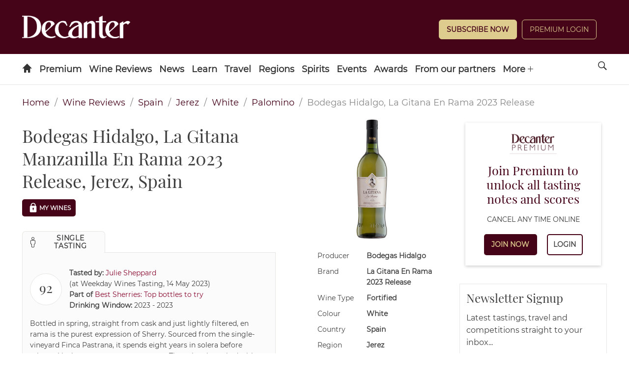

--- FILE ---
content_type: text/javascript;charset=utf-8
request_url: https://id.cxense.com/public/user/id?json=%7B%22identities%22%3A%5B%7B%22type%22%3A%22ckp%22%2C%22id%22%3A%22mkdczokdm1s5jmcx%22%7D%2C%7B%22type%22%3A%22lst%22%2C%22id%22%3A%222idaxa7c09lnr3ej5vv1xqw8wg%22%7D%2C%7B%22type%22%3A%22cst%22%2C%22id%22%3A%222idaxa7c09lnr3ej5vv1xqw8wg%22%7D%5D%7D&callback=cXJsonpCB1
body_size: 206
content:
/**/
cXJsonpCB1({"httpStatus":200,"response":{"userId":"cx:1f5oo20bolixaa990k9vdcgqo:1vpd2zz30ugoj","newUser":false}})

--- FILE ---
content_type: application/javascript
request_url: https://www.decanter.com/_Incapsula_Resource?SWJIYLWA=719d34d31c8e3a6e6fffd425f7e032f3&ns=1&cb=399807495
body_size: 21195
content:
var _0x4082=['\x77\x72\x31\x48\x77\x34\x51\x3d','\x46\x44\x48\x43\x67\x77\x3d\x3d','\x77\x71\x44\x43\x70\x41\x54\x44\x6b\x45\x62\x43\x6f\x51\x3d\x3d','\x4f\x48\x72\x43\x74\x41\x3d\x3d','\x4a\x79\x38\x4e\x54\x69\x77\x74\x77\x34\x52\x75\x52\x38\x4f\x4e\x77\x71\x58\x44\x72\x79\x55\x50\x77\x70\x35\x4b\x77\x35\x4e\x78\x5a\x52\x64\x68','\x56\x46\x6e\x44\x67\x6e\x72\x44\x6e\x38\x4f\x49\x51\x38\x4b\x65\x77\x37\x4d\x48\x61\x55\x55\x6f\x77\x6f\x55\x39\x4a\x58\x4c\x43\x67\x6d\x4c\x44\x6e\x63\x4b\x33\x77\x71\x41\x49\x57\x38\x4b\x39\x77\x71\x34\x3d','\x77\x71\x50\x43\x6d\x63\x4b\x68','\x4e\x4d\x4b\x69\x66\x6c\x2f\x43\x72\x4d\x4f\x4b','\x77\x35\x67\x4f\x77\x36\x37\x43\x70\x38\x4b\x48\x43\x46\x50\x44\x73\x67\x55\x3d','\x4b\x38\x4b\x33\x66\x46\x48\x43\x72\x41\x3d\x3d','\x77\x70\x4a\x73\x77\x6f\x6f\x2b\x54\x48\x42\x2f\x50\x63\x4b\x36\x42\x63\x4f\x36\x77\x37\x38\x3d','\x77\x6f\x46\x52\x49\x41\x3d\x3d','\x43\x31\x76\x43\x75\x73\x4f\x78\x77\x72\x49\x42\x77\x72\x34\x3d','\x77\x34\x46\x4c\x61\x63\x4f\x43','\x65\x78\x66\x44\x76\x41\x3d\x3d','\x77\x72\x72\x44\x6e\x51\x73\x76\x77\x71\x33\x43\x6a\x73\x4f\x2f','\x77\x6f\x42\x75\x77\x71\x4e\x58\x59\x73\x4b\x2b\x77\x72\x38\x37\x77\x37\x34\x3d','\x77\x37\x78\x4e\x77\x37\x49\x3d','\x49\x4d\x4f\x31\x77\x71\x58\x43\x73\x41\x66\x43\x6b\x73\x4b\x71\x51\x63\x4b\x34\x43\x45\x49\x73\x4a\x73\x4f\x43\x51\x4d\x4b\x63\x65\x63\x4b\x4a\x41\x73\x4f\x78\x77\x35\x50\x44\x6d\x73\x4f\x6b\x77\x37\x2f\x44\x6d\x31\x6b\x62\x4d\x68\x62\x43\x70\x4d\x4b\x77\x4e\x6e\x58\x44\x6d\x77\x3d\x3d','\x77\x6f\x66\x43\x72\x4d\x4f\x6b\x77\x37\x6a\x43\x6c\x73\x4f\x37\x43\x51\x3d\x3d','\x77\x71\x72\x43\x71\x41\x62\x44\x6b\x6c\x7a\x43\x71\x43\x68\x42','\x46\x31\x48\x44\x72\x41\x3d\x3d','\x64\x68\x58\x44\x6d\x32\x50\x44\x68\x45\x4c\x43\x72\x45\x62\x43\x72\x77\x3d\x3d','\x77\x35\x35\x2b\x54\x6a\x56\x76\x77\x36\x50\x43\x71\x55\x72\x44\x6f\x7a\x48\x43\x6d\x4d\x4b\x37\x77\x36\x31\x4d\x4c\x4d\x4f\x7a\x57\x56\x46\x35\x65\x38\x4f\x62','\x77\x37\x56\x31\x62\x77\x3d\x3d','\x77\x6f\x37\x43\x6d\x38\x4f\x62\x54\x4d\x4f\x70','\x59\x51\x33\x43\x6d\x51\x3d\x3d','\x77\x36\x46\x65\x54\x51\x3d\x3d','\x77\x71\x72\x44\x6b\x54\x62\x44\x71\x38\x4f\x4c\x65\x51\x3d\x3d','\x46\x38\x4f\x61\x46\x77\x3d\x3d','\x61\x31\x51\x45\x77\x37\x7a\x44\x76\x30\x77\x4a\x77\x37\x50\x44\x69\x38\x4b\x6f\x4c\x41\x3d\x3d','\x77\x37\x52\x44\x77\x35\x6f\x3d','\x77\x6f\x4c\x43\x74\x52\x30\x3d','\x56\x46\x6e\x44\x67\x6e\x72\x44\x6e\x38\x4f\x49\x51\x38\x4b\x65\x77\x37\x4d\x48\x61\x51\x3d\x3d','\x49\x6e\x37\x44\x6f\x46\x72\x43\x6c\x73\x4f\x46\x77\x37\x4c\x43\x6f\x51\x3d\x3d','\x77\x72\x62\x43\x72\x63\x4f\x78','\x77\x35\x78\x79\x56\x44\x6c\x69\x77\x36\x66\x43\x6b\x46\x62\x43\x73\x7a\x30\x3d','\x77\x34\x52\x4e\x66\x38\x4f\x59\x52\x73\x4f\x47\x44\x43\x46\x50','\x77\x6f\x37\x44\x71\x4d\x4f\x65\x4f\x51\x3d\x3d','\x77\x71\x73\x6e\x43\x43\x72\x43\x6f\x56\x41\x3d','\x64\x78\x37\x44\x6a\x48\x49\x3d','\x4b\x57\x54\x44\x72\x46\x44\x43\x6a\x73\x4f\x4a','\x77\x71\x6b\x35\x57\x46\x48\x43\x67\x38\x4f\x68\x51\x41\x3d\x3d','\x77\x70\x76\x43\x70\x63\x4f\x2f\x77\x37\x6a\x43\x69\x38\x4f\x39','\x77\x34\x55\x67\x42\x77\x3d\x3d','\x4b\x46\x5a\x30','\x77\x34\x39\x76\x65\x41\x3d\x3d','\x48\x73\x4f\x6f\x46\x7a\x63\x34\x63\x77\x3d\x3d','\x50\x43\x73\x66','\x77\x70\x35\x6f\x77\x71\x41\x3d','\x54\x52\x6a\x43\x6e\x57\x30\x69\x4f\x6b\x4a\x33\x62\x4d\x4b\x38\x77\x71\x78\x2b\x58\x44\x6a\x44\x70\x4d\x4b\x6e','\x63\x6d\x2f\x44\x71\x4d\x4f\x58\x77\x72\x41\x36\x77\x36\x44\x44\x69\x41\x3d\x3d','\x47\x30\x33\x43\x75\x67\x3d\x3d','\x77\x6f\x73\x5a\x44\x63\x4b\x37','\x4e\x6e\x6a\x44\x68\x41\x3d\x3d','\x77\x37\x30\x61\x46\x73\x4f\x72\x77\x70\x35\x54','\x62\x63\x4f\x43\x57\x38\x4b\x38\x51\x38\x4f\x47\x52\x67\x38\x76','\x50\x63\x4b\x2f\x65\x55\x76\x43\x72\x4d\x4f\x52','\x63\x31\x38\x63\x77\x37\x56\x75\x77\x34\x72\x44\x76\x6c\x50\x43\x76\x46\x72\x43\x6b\x32\x63\x4d\x77\x70\x78\x33\x77\x35\x30\x3d','\x5a\x45\x42\x58\x77\x36\x35\x65','\x77\x6f\x33\x43\x6c\x4d\x4b\x4c\x4a\x38\x4b\x49\x77\x70\x30\x3d','\x77\x70\x72\x44\x75\x33\x6b\x36\x77\x6f\x33\x44\x68\x6c\x58\x43\x6e\x55\x6c\x57\x53\x6b\x30\x38\x77\x70\x76\x44\x67\x78\x6f\x38','\x77\x72\x72\x43\x6f\x41\x62\x44\x67\x6c\x63\x3d','\x77\x6f\x44\x43\x75\x4d\x4b\x6c\x77\x71\x55\x39\x77\x37\x7a\x43\x6e\x77\x3d\x3d','\x77\x71\x4c\x43\x6f\x42\x7a\x44\x6e\x6c\x58\x43\x71\x44\x46\x4c\x4c\x4d\x4b\x4c\x77\x72\x33\x43\x6b\x38\x4b\x67\x50\x32\x48\x43\x6b\x4d\x4f\x50\x61\x63\x4b\x71\x77\x36\x4c\x44\x68\x63\x4b\x4c\x4c\x38\x4f\x59\x77\x36\x33\x44\x6d\x58\x51\x3d','\x50\x63\x4b\x6d\x46\x32\x64\x5a','\x77\x35\x30\x56\x45\x41\x3d\x3d','\x77\x70\x48\x43\x70\x4d\x4b\x67\x77\x6f\x77\x31\x77\x37\x2f\x43\x69\x51\x3d\x3d','\x77\x6f\x59\x58\x77\x72\x50\x43\x76\x4d\x4f\x44\x48\x41\x3d\x3d','\x44\x46\x54\x43\x71\x4d\x4f\x39\x77\x71\x30\x76\x77\x71\x78\x66\x77\x35\x56\x4c\x51\x4d\x4b\x31\x47\x38\x4b\x63\x42\x32\x54\x44\x69\x69\x4d\x3d','\x62\x56\x6b\x64\x77\x36\x37\x44\x73\x77\x3d\x3d','\x77\x72\x4c\x44\x6d\x73\x4f\x4a\x77\x6f\x46\x72\x77\x70\x6c\x63\x66\x67\x3d\x3d','\x77\x70\x58\x43\x6b\x4d\x4b\x54\x4b\x73\x4b\x41\x77\x6f\x34\x6c\x77\x70\x48\x43\x6c\x73\x4b\x6a\x77\x34\x42\x64\x48\x73\x4f\x51\x77\x71\x37\x44\x76\x47\x64\x4b\x77\x72\x63\x3d','\x77\x72\x56\x79\x43\x53\x37\x44\x6d\x41\x3d\x3d','\x46\x56\x44\x43\x76\x4d\x4f\x77\x77\x72\x67\x6e\x77\x71\x35\x56\x77\x35\x55\x3d','\x4f\x48\x54\x43\x71\x38\x4f\x37\x5a\x6a\x6e\x43\x69\x79\x59\x3d','\x77\x72\x62\x44\x6d\x43\x33\x44\x71\x38\x4f\x57\x66\x7a\x51\x33\x77\x35\x38\x35\x77\x72\x58\x43\x6b\x69\x50\x43\x68\x43\x30\x6c\x42\x41\x3d\x3d','\x43\x73\x4b\x6b\x44\x33\x74\x4b\x47\x67\x44\x44\x74\x78\x6a\x44\x68\x4d\x4b\x4e\x77\x36\x50\x43\x6c\x77\x3d\x3d','\x77\x70\x2f\x44\x74\x63\x4f\x45\x50\x67\x59\x35','\x5a\x67\x66\x43\x69\x38\x4b\x33\x77\x72\x76\x43\x6c\x63\x4f\x4c\x44\x73\x4f\x76','\x77\x70\x6a\x43\x6b\x38\x4f\x65\x56\x73\x4f\x70\x77\x35\x49\x3d','\x50\x55\x58\x43\x74\x73\x4f\x31\x77\x71\x51\x36\x77\x72\x64\x64','\x77\x70\x6c\x37\x77\x34\x4d\x6f\x51\x48\x63\x3d','\x77\x71\x6e\x44\x6b\x42\x49\x6b\x77\x70\x54\x43\x69\x4d\x4f\x74\x77\x36\x55\x56\x4b\x4d\x4f\x7a','\x77\x71\x66\x44\x6a\x73\x4f\x42\x77\x6f\x5a\x35\x77\x6f\x55\x3d','\x41\x56\x33\x43\x72\x4d\x4f\x37\x77\x71\x63\x72','\x77\x70\x39\x2b\x42\x38\x4f\x75\x42\x43\x38\x3d','\x77\x36\x62\x44\x6e\x42\x54\x43\x69\x31\x68\x48','\x64\x45\x67\x55\x77\x36\x6e\x44\x74\x77\x3d\x3d','\x66\x56\x46\x4a','\x41\x31\x70\x71\x51\x4d\x4b\x38\x77\x34\x67\x3d','\x77\x6f\x37\x43\x69\x73\x4f\x52\x52\x4d\x4f\x76\x77\x34\x67\x3d','\x77\x6f\x51\x4f\x44\x63\x4b\x6d\x52\x6c\x41\x3d','\x77\x71\x4a\x6b\x41\x43\x6a\x44\x6b\x73\x4b\x4d\x77\x70\x59\x30\x77\x72\x67\x3d','\x77\x6f\x38\x4b\x77\x72\x54\x43\x71\x4d\x4f\x44\x42\x77\x3d\x3d','\x4f\x38\x4b\x79\x48\x58\x52\x56\x45\x52\x7a\x44\x6e\x51\x7a\x44\x68\x38\x4b\x4c\x77\x36\x55\x3d','\x77\x71\x67\x6b\x51\x6b\x6e\x43\x67\x38\x4f\x39','\x77\x71\x76\x44\x68\x57\x45\x36\x77\x6f\x33\x44\x6a\x31\x58\x43\x6e\x31\x6f\x4b\x54\x67\x3d\x3d','\x77\x37\x6a\x44\x73\x73\x4b\x62\x77\x70\x44\x43\x6e\x51\x6f\x3d','\x77\x71\x4c\x44\x6d\x7a\x58\x44\x6a\x63\x4f\x4b\x5a\x51\x51\x2f\x77\x34\x59\x35\x77\x72\x6e\x43\x6b\x7a\x6b\x3d','\x77\x37\x72\x44\x68\x52\x50\x43\x6e\x45\x6c\x4d','\x77\x70\x34\x78\x50\x42\x31\x70\x77\x6f\x56\x49\x47\x63\x4f\x6b\x77\x37\x48\x43\x6a\x55\x7a\x43\x6e\x63\x4b\x45\x4a\x4d\x4b\x64\x42\x30\x74\x78\x4a\x38\x4b\x33\x77\x71\x48\x44\x68\x67\x3d\x3d','\x77\x36\x35\x74\x66\x38\x4f\x47\x59\x73\x4f\x50\x41\x44\x70\x57\x54\x31\x62\x44\x70\x73\x4b\x65\x61\x69\x31\x39\x4f\x53\x66\x44\x72\x38\x4b\x36\x46\x73\x4b\x4e','\x53\x6c\x31\x45\x77\x34\x76\x43\x68\x6c\x34\x3d','\x77\x71\x6a\x43\x72\x67\x6e\x44\x67\x6c\x2f\x43\x72\x43\x74\x51\x63\x4d\x4f\x36\x77\x70\x4c\x43\x69\x4d\x4b\x77\x4f\x6d\x7a\x43\x6a\x4d\x4f\x56\x4d\x63\x4b\x6a\x77\x37\x58\x44\x74\x4d\x4b\x66\x4f\x4d\x4f\x43\x77\x72\x6e\x43\x6c\x44\x44\x44\x72\x57\x2f\x44\x71\x51\x3d\x3d','\x77\x70\x78\x53\x77\x34\x35\x6e\x77\x6f\x78\x64','\x77\x6f\x41\x5a\x48\x53\x50\x43\x70\x6b\x44\x43\x6b\x38\x4f\x2f\x48\x55\x58\x44\x73\x6a\x54\x43\x6b\x63\x4f\x36\x77\x37\x33\x43\x6a\x63\x4b\x35\x77\x35\x44\x44\x74\x73\x4f\x66\x77\x37\x41\x3d','\x77\x70\x46\x76\x77\x71\x52\x48\x61\x63\x4b\x79\x77\x72\x38\x71\x77\x72\x51\x77\x50\x63\x4f\x76\x77\x6f\x76\x43\x73\x38\x4f\x76\x77\x37\x37\x43\x71\x63\x4b\x74\x64\x67\x51\x31\x77\x34\x55\x51\x53\x63\x4f\x2b\x77\x6f\x2f\x43\x75\x63\x4b\x47\x77\x71\x73\x62\x45\x30\x45\x79\x77\x36\x44\x44\x6e\x4d\x4b\x45\x57\x77\x3d\x3d','\x46\x51\x50\x43\x6c\x58\x41\x34\x4a\x67\x3d\x3d','\x77\x35\x31\x4a\x77\x34\x4e\x33\x77\x71\x64\x50\x55\x73\x4f\x37\x4f\x73\x4f\x4e\x77\x72\x78\x6c\x64\x4d\x4b\x6c\x77\x72\x68\x39\x4c\x32\x44\x44\x72\x38\x4b\x4a\x77\x35\x52\x43\x77\x70\x37\x44\x6f\x55\x58\x43\x76\x63\x4f\x75\x77\x36\x63\x3d','\x45\x6b\x66\x43\x73\x63\x4f\x33\x77\x71\x38\x39\x77\x71\x73\x65\x77\x35\x45\x41\x51\x73\x4b\x71\x45\x38\x4b\x48\x44\x77\x3d\x3d','\x46\x38\x4f\x31\x45\x43\x4d\x34\x61\x41\x3d\x3d','\x77\x35\x58\x43\x70\x73\x4b\x2b\x77\x36\x64\x71\x4b\x53\x73\x3d','\x77\x37\x6a\x44\x6b\x52\x58\x43\x6a\x56\x78\x54\x58\x6b\x62\x43\x6d\x54\x70\x35\x45\x31\x56\x78','\x46\x78\x7a\x43\x70\x52\x48\x44\x6c\x38\x4f\x48','\x77\x34\x4e\x62\x61\x38\x4f\x66\x62\x73\x4f\x54\x44\x41\x3d\x3d','\x4e\x38\x4f\x31\x77\x72\x2f\x43\x74\x51\x2f\x43\x6b\x4d\x4f\x62\x56\x4d\x4b\x79\x45\x78\x77\x35\x4f\x63\x4f\x45','\x59\x52\x44\x43\x68\x73\x4b\x2f\x77\x72\x66\x43\x6b\x73\x4f\x74','\x65\x45\x42\x50\x77\x37\x6e\x43\x67\x56\x35\x76\x77\x36\x58\x44\x67\x48\x30\x67','\x64\x31\x6c\x53\x77\x36\x68\x50\x77\x6f\x45\x3d','\x4f\x43\x37\x44\x68\x56\x76\x43\x72\x73\x4f\x41\x4b\x73\x4f\x48\x77\x71\x38\x4b\x77\x6f\x4e\x53\x56\x67\x3d\x3d','\x77\x70\x37\x43\x69\x63\x4b\x4d\x4d\x4d\x4b\x54\x77\x70\x77\x3d','\x77\x70\x30\x35\x77\x72\x51\x3d','\x4e\x38\x4f\x31\x77\x72\x2f\x43\x74\x51\x2f\x43\x6b\x4d\x4b\x68\x54\x4d\x4b\x70\x44\x30\x4a\x68\x4c\x63\x4f\x62\x53\x4d\x4b\x58\x64\x73\x4b\x57','\x46\x46\x54\x43\x73\x73\x4f\x68\x77\x71\x38\x3d','\x77\x6f\x68\x4f\x77\x34\x49\x3d','\x77\x72\x58\x44\x6e\x38\x4f\x47\x77\x70\x46\x69\x77\x6f\x45\x41\x5a\x31\x62\x43\x72\x73\x4b\x34\x77\x36\x64\x48\x77\x34\x59\x48\x4d\x63\x4f\x38','\x77\x70\x63\x58\x43\x4d\x4b\x67\x56\x77\x3d\x3d','\x5a\x51\x33\x43\x75\x73\x4b\x6f\x77\x71\x44\x43\x69\x4d\x4f\x77\x4f\x77\x3d\x3d','\x77\x35\x5a\x32\x56\x44\x6c\x6d\x77\x36\x50\x43\x73\x45\x44\x43\x73\x58\x62\x43\x69\x4d\x4f\x72\x77\x36\x31\x68\x4a\x4d\x4f\x33\x54\x45\x73\x3d','\x65\x45\x59\x44\x77\x36\x39\x39\x77\x35\x67\x3d','\x65\x45\x67\x45\x77\x35\x6a\x44\x75\x6b\x4d\x6c\x77\x36\x55\x3d','\x77\x37\x50\x44\x71\x38\x4b\x45\x77\x6f\x72\x43\x6a\x68\x6a\x43\x71\x38\x4f\x7a\x51\x4d\x4b\x30\x77\x70\x6a\x44\x72\x38\x4b\x51\x77\x37\x39\x4b','\x66\x6b\x41\x59\x77\x36\x6a\x44\x6f\x6c\x45\x3d','\x77\x72\x41\x31\x43\x54\x62\x43\x73\x51\x3d\x3d','\x77\x71\x4c\x43\x6f\x42\x7a\x44\x6e\x6c\x58\x43\x71\x44\x46\x4c\x4c\x4d\x4b\x4c\x77\x71\x37\x43\x6b\x4d\x4b\x37\x4e\x6d\x33\x43\x6e\x63\x4f\x49\x4c\x73\x4b\x70\x77\x36\x6b\x3d','\x77\x70\x4c\x43\x75\x4d\x4f\x34\x77\x36\x7a\x43\x69\x38\x4f\x6d','\x4f\x38\x4b\x6f\x66\x6c\x62\x43\x76\x63\x4f\x42\x54\x4d\x4b\x41\x54\x57\x6f\x3d','\x66\x45\x42\x4e\x77\x37\x4a\x63\x77\x70\x50\x44\x67\x44\x5a\x58\x46\x63\x4f\x77\x53\x4d\x4b\x48\x62\x41\x39\x78\x77\x36\x42\x58\x77\x35\x76\x44\x74\x31\x6a\x44\x75\x73\x4b\x33','\x64\x63\x4f\x43\x51\x63\x4b\x67\x51\x51\x3d\x3d','\x42\x52\x54\x43\x69\x41\x3d\x3d','\x77\x37\x50\x44\x6e\x42\x54\x43\x69\x45\x68\x65\x46\x31\x45\x3d','\x61\x31\x66\x44\x6e\x58\x6a\x44\x6c\x63\x4f\x53\x4d\x73\x4b\x51\x77\x36\x34\x4b\x4a\x77\x34\x2b\x77\x6f\x49\x39\x4c\x6d\x6e\x44\x6c\x53\x37\x43\x68\x63\x4b\x36\x77\x71\x6b\x54\x58\x63\x4b\x39\x77\x71\x4d\x3d','\x77\x34\x64\x66\x64\x73\x4f\x66\x59\x67\x3d\x3d','\x77\x72\x45\x7a\x42\x79\x54\x43\x6f\x56\x62\x43\x6f\x41\x3d\x3d','\x77\x72\x51\x6a\x45\x7a\x55\x3d','\x77\x71\x4d\x70\x52\x6c\x6a\x43\x6b\x73\x4f\x38\x63\x51\x3d\x3d','\x62\x46\x45\x66\x77\x37\x2f\x44\x75\x56\x56\x34\x77\x37\x6e\x44\x68\x73\x4b\x6f\x64\x45\x4c\x44\x67\x42\x34\x65\x4b\x73\x4f\x35\x77\x35\x73\x32\x77\x71\x41\x3d','\x5a\x77\x50\x43\x68\x63\x4b\x70\x77\x72\x63\x3d','\x77\x70\x38\x64\x77\x71\x6b\x3d','\x77\x71\x58\x44\x68\x41\x6f\x74\x77\x72\x62\x43\x74\x38\x4f\x6c\x77\x36\x38\x56\x4c\x77\x3d\x3d','\x77\x34\x39\x2b\x54\x44\x52\x75\x77\x37\x58\x44\x71\x6b\x44\x43\x74\x69\x7a\x43\x6a\x73\x4f\x70\x77\x35\x42\x48\x49\x63\x4f\x78\x56\x30\x77\x71\x49\x38\x4b\x50','\x77\x36\x76\x44\x71\x38\x4b\x65\x77\x70\x62\x43\x6a\x41\x3d\x3d','\x77\x34\x2f\x44\x76\x67\x4d\x3d','\x4f\x44\x59\x4d\x54\x44\x63\x4c\x77\x37\x35\x69\x57\x4d\x4f\x52\x77\x36\x77\x3d','\x77\x72\x58\x44\x6e\x38\x4f\x47\x77\x70\x46\x69\x77\x6f\x45\x41\x52\x46\x7a\x43\x6e\x38\x4b\x4c\x77\x35\x6c\x38\x77\x34\x30\x4f\x66\x63\x4b\x77\x77\x35\x34\x6d\x52\x4d\x4f\x57\x77\x34\x56\x7a\x77\x36\x39\x4c\x77\x72\x4a\x58\x4a\x51\x3d\x3d','\x77\x37\x46\x6e\x77\x37\x72\x43\x75\x63\x4b\x6e\x41\x4d\x4b\x43\x59\x33\x38\x71\x58\x31\x31\x34\x77\x36\x50\x44\x73\x53\x38\x78\x49\x38\x4f\x6c\x77\x36\x42\x67','\x77\x72\x48\x44\x6e\x54\x62\x44\x71\x4d\x4f\x51\x5a\x6b\x55\x78\x77\x34\x67\x6a\x77\x71\x50\x43\x69\x43\x58\x43\x6d\x43\x45\x2f\x47\x4d\x4f\x54\x77\x34\x4c\x44\x6b\x79\x50\x43\x76\x45\x37\x43\x67\x63\x4f\x53\x77\x72\x74\x47\x41\x7a\x4d\x3d','\x77\x6f\x7a\x44\x72\x4d\x4f\x42\x4f\x42\x63\x3d','\x77\x34\x42\x7a\x5a\x6a\x37\x43\x76\x6d\x37\x44\x6a\x41\x45\x43\x4f\x63\x4b\x6e','\x77\x72\x64\x38\x4e\x69\x2f\x44\x6a\x38\x4b\x49\x77\x70\x45\x6d','\x51\x63\x4f\x4d\x51\x73\x4b\x35\x51\x63\x4f\x47\x58\x45\x67\x70\x57\x78\x49\x58\x77\x34\x6e\x43\x6e\x48\x6e\x44\x6b\x38\x4b\x55\x41\x4d\x4b\x30\x77\x72\x6f\x53\x77\x35\x64\x77\x48\x63\x4f\x6a\x77\x6f\x35\x38\x63\x41\x37\x44\x70\x38\x4f\x6d\x64\x30\x5a\x6a\x4f\x58\x44\x43\x75\x73\x4f\x52\x4e\x33\x34\x70\x4b\x63\x4b\x55\x43\x4d\x4f\x6d\x77\x34\x68\x45\x54\x6c\x66\x44\x6e\x6c\x76\x44\x67\x38\x4b\x4d\x77\x37\x58\x44\x6e\x73\x4f\x39\x46\x57\x51\x47\x4d\x4d\x4f\x43\x50\x52\x72\x43\x6a\x63\x4f\x6b\x77\x71\x5a\x38\x77\x34\x72\x43\x74\x56\x68\x73\x77\x36\x44\x43\x71\x63\x4b\x64\x46\x63\x4f\x2f\x47\x51\x67\x47\x77\x70\x54\x44\x6b\x41\x72\x44\x6f\x43\x45\x3d','\x77\x6f\x48\x43\x6f\x63\x4f\x39\x77\x36\x72\x43\x6d\x67\x3d\x3d','\x77\x34\x64\x45\x52\x41\x3d\x3d','\x77\x72\x2f\x44\x71\x45\x77\x3d','\x77\x6f\x6a\x43\x68\x63\x4f\x54\x51\x4d\x4f\x37\x77\x34\x68\x56\x65\x38\x4f\x4b','\x49\x53\x59\x4b\x57\x69\x77\x73\x77\x37\x56\x34','\x77\x6f\x39\x50\x77\x35\x56\x6e\x77\x70\x46\x42\x54\x38\x4f\x73','\x77\x71\x4d\x7a\x54\x31\x38\x3d','\x41\x52\x68\x52\x4d\x38\x4b\x6b\x77\x36\x66\x44\x69\x6a\x73\x41\x52\x6a\x50\x43\x76\x44\x6b\x58\x57\x52\x58\x43\x71\x32\x37\x44\x73\x38\x4f\x2b\x46\x77\x3d\x3d','\x64\x6b\x35\x59\x77\x36\x35\x57\x77\x70\x66\x44\x6d\x69\x31\x6f\x56\x4d\x4f\x34\x54\x41\x3d\x3d','\x64\x31\x64\x61\x77\x37\x63\x56\x77\x6f\x62\x44\x6d\x77\x70\x52\x53\x63\x4f\x31\x52\x38\x4b\x4f\x49\x31\x4d\x2b\x77\x36\x74\x58\x77\x6f\x6a\x43\x72\x51\x76\x44\x6b\x51\x3d\x3d','\x77\x6f\x76\x43\x69\x73\x4f\x62\x55\x4d\x4f\x34','\x77\x6f\x50\x43\x72\x38\x4f\x43\x77\x36\x76\x43\x6a\x63\x4f\x38\x46\x44\x6b\x3d','\x77\x70\x6e\x43\x6f\x63\x4f\x6e\x77\x37\x62\x43\x6d\x4d\x4f\x30\x44\x6a\x48\x44\x70\x7a\x64\x74\x77\x6f\x74\x43\x77\x70\x62\x43\x74\x63\x4b\x55\x66\x52\x56\x62\x77\x71\x34\x42\x77\x6f\x64\x63\x77\x35\x77\x3d','\x77\x6f\x33\x43\x6b\x4d\x4b\x4a\x4e\x73\x4b\x43','\x77\x70\x5a\x76\x77\x71\x6c\x63\x59\x63\x4b\x30\x77\x71\x55\x33\x77\x37\x56\x36','\x77\x36\x2f\x44\x76\x73\x4b\x47','\x77\x37\x6e\x44\x72\x38\x4b\x45\x77\x6f\x72\x43\x69\x68\x7a\x43\x69\x38\x4f\x6c\x51\x73\x4f\x2f','\x77\x70\x78\x7a\x41\x4d\x4f\x2b\x42\x44\x58\x43\x67\x42\x38\x3d','\x63\x4d\x4f\x41\x58\x38\x4b\x77\x51\x63\x4f\x4a\x48\x42\x63\x30\x52\x68\x59\x61','\x77\x72\x54\x44\x6c\x38\x4f\x45\x77\x6f\x42\x6f','\x77\x35\x52\x31\x62\x44\x6e\x43\x6f\x67\x3d\x3d','\x77\x35\x42\x2f\x65\x69\x6a\x43\x72\x33\x4c\x43\x6c\x77\x6f\x54\x50\x38\x4b\x79\x41\x45\x6f\x3d','\x49\x53\x49\x55\x58\x43\x41\x3d','\x54\x46\x44\x44\x6e\x6e\x72\x44\x6e\x73\x4f\x53','\x77\x35\x31\x34\x51\x79\x42\x6f','\x46\x38\x4f\x69\x47\x43\x41\x6c\x52\x47\x37\x44\x6a\x6d\x48\x43\x70\x63\x4f\x6c\x41\x6e\x46\x35\x77\x34\x48\x43\x6b\x67\x3d\x3d','\x51\x55\x33\x44\x6e\x6d\x37\x44\x67\x73\x4f\x56','\x77\x70\x6c\x73\x77\x34\x73\x72\x58\x56\x74\x2f\x4b\x38\x4b\x36\x4a\x63\x4f\x37\x77\x36\x63\x61\x66\x38\x4f\x37','\x77\x71\x50\x44\x6a\x44\x48\x44\x76\x38\x4f\x4c\x59\x67\x3d\x3d','\x64\x41\x33\x43\x76\x73\x4b\x35\x77\x72\x44\x43\x6f\x38\x4f\x73\x4d\x38\x4f\x55\x43\x58\x76\x43\x68\x4d\x4b\x4f\x49\x63\x4b\x58\x5a\x78\x51\x78\x77\x71\x6e\x44\x76\x32\x72\x44\x72\x77\x3d\x3d','\x77\x70\x42\x34\x77\x71\x35\x42\x63\x4d\x4b\x6b','\x77\x6f\x33\x44\x70\x4d\x4f\x44\x4b\x52\x30\x39\x58\x38\x4f\x31\x63\x38\x4b\x30\x77\x6f\x54\x43\x6c\x6a\x77\x71\x4e\x63\x4f\x36\x4f\x46\x39\x58','\x77\x34\x59\x6d\x4d\x4d\x4f\x63\x77\x71\x39\x76\x77\x34\x2f\x43\x6f\x63\x4f\x74\x77\x6f\x4a\x57\x77\x72\x30\x3d','\x77\x36\x41\x4f\x41\x73\x4f\x78\x77\x6f\x31\x41\x77\x36\x54\x43\x6a\x63\x4f\x54\x77\x36\x31\x6f\x77\x6f\x63\x35\x65\x73\x4f\x74\x46\x54\x5a\x50\x77\x6f\x48\x44\x74\x69\x7a\x43\x73\x4d\x4f\x77\x4c\x68\x34\x76\x77\x37\x72\x44\x6c\x6a\x51\x3d','\x77\x35\x58\x43\x6f\x73\x4b\x67\x77\x36\x46\x6d','\x77\x71\x50\x43\x69\x73\x4f\x61','\x77\x6f\x63\x62\x77\x72\x44\x43\x76\x73\x4f\x6a\x44\x52\x66\x44\x71\x30\x63\x3d','\x77\x70\x66\x43\x6c\x4d\x4b\x4c\x4a\x4d\x4b\x54\x77\x6f\x63\x3d','\x61\x47\x48\x44\x6a\x63\x4f\x4b\x77\x71\x55\x79\x77\x37\x72\x44\x67\x44\x76\x44\x69\x42\x6a\x43\x68\x73\x4f\x5a\x77\x71\x58\x44\x74\x43\x68\x31\x77\x37\x78\x51\x77\x6f\x72\x44\x6b\x44\x31\x6e\x77\x37\x4d\x50\x77\x35\x70\x32','\x77\x6f\x4c\x44\x75\x32\x4d\x6d\x77\x6f\x38\x3d','\x77\x72\x34\x34\x77\x70\x59\x3d','\x49\x4d\x4f\x31\x77\x71\x58\x43\x73\x41\x66\x43\x6b\x73\x4b\x47','\x77\x70\x48\x43\x6a\x73\x4f\x5a\x51\x73\x4f\x70\x77\x34\x6b\x3d','\x50\x33\x48\x43\x70\x4d\x4f\x72\x62\x79\x48\x44\x6c\x79\x77\x41\x42\x43\x6b\x77\x77\x6f\x74\x6e\x77\x6f\x74\x6d\x4a\x77\x3d\x3d','\x77\x71\x6e\x43\x75\x51\x50\x44\x68\x45\x62\x43\x75\x67\x3d\x3d','\x77\x70\x7a\x43\x6e\x63\x4b\x4b\x49\x63\x4b\x47\x77\x6f\x4d\x46\x77\x70\x62\x43\x6a\x63\x4f\x2b','\x77\x70\x6e\x43\x6f\x63\x4f\x6e\x77\x37\x62\x43\x6d\x4d\x4f\x30\x44\x6a\x48\x44\x70\x7a\x64\x37\x77\x70\x64\x4a\x77\x6f\x72\x43\x6b\x63\x4b\x51\x62\x42\x4a\x41\x77\x6f\x52\x4f\x77\x6f\x46\x4a\x77\x6f\x62\x43\x67\x48\x56\x48\x58\x33\x4c\x43\x6b\x78\x6c\x31\x44\x6e\x76\x44\x72\x38\x4f\x4f\x77\x71\x72\x44\x76\x56\x45\x3d','\x77\x37\x73\x63\x45\x63\x4f\x71\x77\x71\x74\x47\x77\x37\x58\x43\x6a\x4d\x4f\x56\x77\x6f\x64\x6b\x77\x70\x6f\x31','\x77\x70\x6a\x44\x76\x38\x4f\x4d\x49\x78\x59\x35','\x77\x71\x54\x44\x68\x6a\x6e\x44\x6f\x73\x4f\x62','\x77\x70\x74\x68\x77\x72\x46\x62\x59\x38\x4b\x32\x77\x71\x55\x78\x77\x36\x67\x36\x4b\x38\x4f\x34\x77\x6f\x33\x43\x6e\x73\x4f\x50\x77\x36\x72\x43\x71\x4d\x4b\x70\x5a\x43\x77\x31\x77\x34\x49\x45\x45\x38\x4f\x7a\x77\x6f\x33\x43\x76\x73\x4b\x41\x77\x72\x6b\x4c\x45\x6a\x77\x43\x77\x71\x33\x44\x6d\x4d\x4b\x61\x5a\x57\x39\x56','\x4a\x73\x4f\x34\x77\x72\x7a\x43\x6f\x67\x73\x3d','\x50\x7a\x6a\x44\x6b\x56\x7a\x43\x68\x73\x4f\x56\x4b\x73\x4b\x42\x77\x37\x77\x6f\x77\x70\x45\x42\x48\x67\x3d\x3d','\x77\x35\x70\x6c\x51\x7a\x35\x6c\x77\x37\x45\x3d','\x45\x4d\x4f\x2f\x47\x44\x34\x6f','\x77\x72\x45\x6e\x48\x43\x2f\x43\x6f\x30\x58\x43\x6c\x63\x4f\x35\x47\x51\x37\x44\x74\x52\x6a\x43\x68\x38\x4f\x72\x77\x34\x37\x43\x67\x38\x4b\x73\x77\x34\x72\x44\x6e\x63\x4f\x39\x77\x37\x39\x67\x5a\x52\x35\x38\x4c\x63\x4f\x6d\x66\x38\x4b\x52\x77\x71\x70\x76\x43\x73\x4f\x63\x77\x71\x4c\x44\x70\x73\x4b\x64\x77\x34\x4c\x44\x6c\x63\x4b\x63','\x77\x6f\x78\x5a\x77\x34\x4a\x6d\x77\x72\x6c\x4a\x52\x4d\x4f\x78\x4a\x4d\x4f\x76\x77\x72\x46\x77\x5a\x67\x3d\x3d','\x66\x30\x77\x4c\x77\x37\x4a\x74\x77\x35\x67\x3d','\x4d\x73\x4f\x72\x77\x72\x48\x43\x75\x51\x6f\x3d','\x77\x71\x4d\x39\x58\x56\x50\x43\x6b\x4d\x4f\x76\x52\x4d\x4b\x44\x77\x70\x4d\x69\x77\x37\x45\x53\x77\x35\x6e\x43\x6d\x63\x4b\x30\x77\x72\x44\x43\x73\x4d\x4f\x6f\x58\x63\x4f\x77\x77\x70\x33\x44\x6e\x73\x4b\x79\x43\x38\x4b\x72\x46\x73\x4b\x58\x77\x70\x68\x76\x77\x37\x2f\x44\x68\x38\x4f\x4e\x48\x73\x4b\x48\x57\x53\x50\x43\x76\x7a\x74\x78\x77\x71\x42\x65\x77\x6f\x6e\x43\x68\x73\x4b\x2f\x77\x36\x73\x78','\x77\x36\x35\x31\x61\x7a\x2f\x43\x70\x57\x2f\x44\x6c\x67\x51\x43\x64\x73\x4b\x51\x44\x46\x6b\x71\x66\x38\x4b\x31\x63\x32\x2f\x43\x6e\x7a\x33\x43\x6a\x4d\x4b\x78\x77\x70\x62\x44\x75\x73\x4f\x39','\x77\x71\x4c\x43\x6f\x42\x7a\x44\x6e\x6c\x58\x43\x71\x44\x46\x4c\x4c\x4d\x4b\x4c\x77\x71\x2f\x43\x6a\x63\x4b\x30\x4c\x6d\x30\x3d','\x5a\x73\x4f\x62\x52\x4d\x4b\x6d\x55\x4d\x4f\x55','\x59\x51\x6e\x44\x6e\x6e\x44\x44\x68\x77\x3d\x3d','\x77\x37\x48\x44\x6e\x41\x7a\x43\x68\x6c\x70\x65\x42\x46\x76\x43\x6a\x6d\x56\x35\x43\x55\x4a\x6d\x77\x71\x68\x73\x77\x6f\x56\x73\x77\x72\x4a\x79\x77\x6f\x63\x6d\x51\x4d\x4b\x35\x51\x31\x68\x36\x4c\x51\x6f\x56','\x45\x78\x5a\x65\x4d\x38\x4b\x73','\x77\x72\x50\x44\x68\x7a\x33\x44\x76\x73\x4f\x2b\x64\x67\x34\x38\x77\x35\x4d\x4a\x77\x72\x48\x43\x69\x44\x59\x3d','\x77\x71\x35\x38\x42\x7a\x4c\x44\x6b\x63\x4b\x45','\x4a\x43\x72\x44\x67\x6b\x66\x43\x6f\x4d\x4f\x54\x4f\x38\x4b\x41\x77\x37\x70\x43\x77\x6f\x55\x47\x47\x67\x6e\x44\x67\x73\x4f\x63\x4a\x73\x4f\x55\x77\x70\x4c\x43\x67\x63\x4f\x68\x42\x78\x37\x43\x6d\x63\x4f\x6d\x52\x68\x4d\x66\x4e\x69\x64\x64\x4d\x77\x3d\x3d','\x46\x30\x62\x43\x75\x38\x4f\x6d\x77\x6f\x73\x70\x77\x72\x31\x65\x77\x35\x4d\x68\x55\x63\x4b\x74\x47\x77\x3d\x3d','\x77\x6f\x72\x44\x6f\x63\x4f\x4d\x4f\x52\x51\x6c\x41\x38\x4f\x51','\x59\x54\x39\x49\x56\x58\x51\x2f\x77\x71\x39\x33\x43\x4d\x4f\x46\x77\x71\x76\x44\x76\x58\x68\x54\x77\x35\x73\x3d','\x77\x71\x77\x32\x42\x69\x2f\x43\x73\x41\x3d\x3d','\x4b\x44\x2f\x44\x6d\x30\x38\x3d','\x77\x6f\x50\x43\x76\x4d\x4b\x36\x77\x6f\x6f\x3d','\x4b\x45\x7a\x44\x68\x77\x3d\x3d','\x77\x6f\x70\x7a\x48\x63\x4f\x31','\x50\x6e\x6e\x43\x70\x73\x4f\x36\x5a\x51\x3d\x3d','\x77\x35\x56\x6d\x56\x67\x3d\x3d','\x66\x32\x41\x39','\x56\x41\x2f\x44\x71\x67\x3d\x3d','\x77\x35\x55\x76\x62\x58\x2f\x44\x75\x69\x72\x43\x69\x56\x55\x53\x5a\x73\x4b\x32\x58\x51\x63\x70\x4f\x73\x4f\x51\x44\x78\x7a\x43\x6a\x46\x76\x43\x67\x63\x4f\x30\x77\x70\x54\x43\x70\x73\x4b\x6c\x4b\x38\x4f\x4f\x77\x36\x6a\x44\x74\x57\x48\x44\x73\x63\x4b\x4a\x77\x70\x72\x43\x6d\x4d\x4f\x52\x77\x6f\x7a\x44\x6f\x38\x4b\x64\x65\x6a\x58\x44\x70\x63\x4f\x4d\x4f\x4d\x4f\x7a\x77\x6f\x5a\x50\x4c\x38\x4f\x48\x77\x71\x7a\x44\x76\x79\x44\x44\x6a\x38\x4f\x64\x48\x63\x4b\x49\x77\x72\x50\x44\x69\x7a\x4e\x30\x4b\x47\x72\x43\x76\x41\x38\x66\x77\x36\x34\x3d','\x42\x67\x56\x58\x4a\x38\x4b\x39\x77\x36\x66\x44\x6f\x53\x4e\x4c\x54\x7a\x6e\x43\x73\x54\x67\x3d','\x77\x71\x70\x2b\x41\x67\x3d\x3d','\x77\x6f\x66\x44\x71\x47\x77\x3d','\x77\x72\x37\x44\x75\x68\x73\x3d','\x61\x31\x54\x44\x68\x31\x66\x43\x67\x63\x4f\x4e\x77\x36\x33\x43\x76\x4d\x4f\x42\x77\x71\x48\x44\x74\x38\x4f\x44\x77\x36\x63\x5a\x77\x70\x45\x2b\x48\x6b\x78\x65\x77\x72\x58\x43\x76\x4d\x4f\x76\x56\x73\x4f\x5a\x65\x63\x4b\x65\x54\x38\x4b\x30\x62\x53\x52\x54\x77\x70\x72\x43\x72\x6c\x30\x3d','\x77\x72\x6e\x44\x75\x33\x73\x37','\x77\x6f\x68\x6e\x41\x4d\x4f\x35\x48\x7a\x45\x3d','\x77\x34\x2f\x43\x72\x4d\x4b\x72','\x77\x71\x4d\x4e\x48\x77\x3d\x3d','\x63\x77\x37\x44\x6a\x47\x34\x3d','\x77\x70\x44\x43\x72\x63\x4b\x73','\x77\x72\x66\x44\x6b\x53\x45\x3d','\x63\x68\x37\x44\x68\x67\x3d\x3d','\x77\x34\x2f\x43\x76\x4d\x4b\x36\x77\x72\x67\x6f\x77\x36\x50\x43\x6b\x38\x4f\x33\x54\x4d\x4f\x30\x77\x35\x41\x3d','\x55\x6c\x54\x44\x6d\x32\x6a\x44\x6b\x77\x3d\x3d','\x50\x48\x66\x43\x6d\x63\x4f\x37\x63\x6a\x2f\x43\x6c\x79\x77\x3d','\x41\x55\x66\x43\x75\x38\x4f\x31\x77\x72\x34\x72\x77\x70\x31\x63\x77\x34\x49\x49\x56\x63\x4b\x33\x44\x67\x3d\x3d','\x4c\x57\x62\x44\x71\x51\x3d\x3d','\x77\x34\x74\x6c\x51\x51\x3d\x3d','\x77\x6f\x73\x37\x4b\x41\x3d\x3d','\x77\x36\x58\x44\x72\x6a\x63\x6d\x77\x71\x66\x43\x67\x63\x4f\x38\x77\x37\x67\x55\x4b\x38\x4f\x2f\x77\x34\x48\x43\x69\x78\x64\x53\x5a\x63\x4f\x6e\x42\x55\x6e\x43\x6c\x4d\x4b\x33\x77\x72\x66\x44\x6d\x38\x4f\x52\x49\x30\x67\x2b\x77\x6f\x46\x33\x77\x35\x6b\x30\x46\x38\x4f\x62\x77\x71\x51\x3d','\x77\x71\x6a\x44\x68\x52\x45\x70','\x77\x70\x52\x50\x77\x35\x52\x6e\x77\x70\x6c\x4a\x52\x41\x3d\x3d','\x62\x38\x4f\x4d\x53\x67\x3d\x3d','\x77\x72\x52\x36\x43\x7a\x2f\x44\x6b\x73\x4b\x57','\x53\x30\x70\x4f\x77\x34\x33\x43\x6e\x30\x68\x6b\x77\x37\x77\x3d','\x77\x71\x45\x41\x77\x70\x34\x3d','\x5a\x57\x2f\x44\x6c\x63\x4f\x51\x77\x71\x30\x2f\x77\x36\x73\x3d','\x50\x58\x62\x43\x72\x73\x4f\x71\x5a\x6a\x2f\x43\x6c\x79\x34\x49','\x45\x63\x4f\x69\x46\x79\x4d\x6a\x64\x31\x30\x3d','\x4a\x69\x54\x44\x6b\x77\x3d\x3d','\x77\x70\x74\x68\x77\x72\x46\x62\x59\x38\x4b\x32\x77\x71\x55\x78\x77\x36\x67\x3d','\x77\x71\x50\x44\x6d\x6a\x76\x44\x6f\x38\x4f\x62\x64\x44\x34\x41\x77\x36\x34\x4f\x77\x72\x2f\x43\x6b\x53\x66\x43\x67\x69\x77\x75\x47\x63\x4f\x56','\x48\x4d\x4b\x6d\x5a\x46\x30\x3d','\x77\x71\x48\x44\x6b\x53\x7a\x44\x6d\x4d\x4f\x57\x66\x41\x34\x3d','\x4e\x48\x7a\x43\x69\x73\x4f\x66\x77\x37\x49\x76\x77\x72\x33\x44\x6b\x33\x37\x43\x6d\x6c\x33\x43\x6c\x73\x4b\x61\x77\x72\x37\x43\x71\x51\x3d\x3d','\x4f\x32\x6a\x43\x70\x73\x4f\x6d\x64\x41\x3d\x3d','\x55\x43\x44\x43\x71\x73\x4b\x59\x77\x70\x66\x43\x70\x38\x4f\x5a\x46\x4d\x4f\x71\x4d\x46\x58\x43\x75\x73\x4b\x48\x42\x73\x4b\x72\x52\x79\x51\x58\x77\x70\x6e\x44\x67\x31\x72\x44\x69\x77\x5a\x59\x46\x33\x41\x52\x53\x47\x4d\x79\x42\x31\x62\x44\x6a\x51\x30\x45\x52\x56\x44\x43\x68\x68\x6c\x75\x77\x71\x4c\x44\x76\x73\x4b\x32\x77\x35\x48\x43\x6b\x69\x33\x44\x69\x47\x31\x6b\x77\x34\x58\x43\x74\x45\x49\x59\x77\x37\x63\x37\x48\x52\x6e\x43\x71\x73\x4b\x50\x52\x41\x62\x44\x76\x63\x4b\x6f\x77\x72\x59\x3d','\x64\x31\x30\x66\x77\x37\x7a\x44\x6f\x6b\x6f\x3d','\x64\x6b\x50\x44\x6c\x67\x3d\x3d','\x65\x57\x54\x44\x75\x4d\x4f\x7a\x4e\x53\x72\x44\x69\x54\x64\x55\x46\x33\x77\x74\x77\x35\x46\x50\x77\x35\x64\x7a\x5a\x77\x3d\x3d','\x45\x55\x58\x43\x73\x73\x4f\x39\x77\x72\x34\x3d','\x57\x43\x2f\x43\x6d\x51\x3d\x3d','\x4f\x38\x4b\x76\x63\x55\x72\x43\x6d\x63\x4f\x57','\x41\x45\x5a\x37','\x45\x51\x7a\x43\x72\x52\x44\x44\x6f\x73\x4f\x41','\x77\x71\x38\x78\x4e\x67\x3d\x3d','\x77\x6f\x38\x34\x77\x6f\x73\x3d','\x77\x35\x5a\x34\x77\x35\x30\x3d','\x77\x70\x33\x43\x6c\x63\x4b\x64','\x77\x71\x54\x43\x70\x73\x4b\x65','\x5a\x57\x6a\x44\x6d\x73\x4f\x52\x77\x6f\x4d\x6e','\x77\x6f\x51\x38\x4d\x67\x3d\x3d','\x52\x57\x50\x44\x74\x51\x3d\x3d','\x77\x37\x37\x44\x6f\x73\x4b\x54\x77\x70\x48\x43\x71\x68\x62\x43\x75\x38\x4f\x35\x63\x38\x4f\x75','\x77\x35\x62\x44\x73\x41\x6f\x3d','\x77\x6f\x4c\x43\x6f\x4d\x4b\x30\x77\x70\x6b\x64\x77\x36\x55\x3d','\x46\x4d\x4f\x70\x41\x51\x3d\x3d','\x77\x35\x4a\x57\x65\x38\x4f\x59\x52\x73\x4f\x56','\x77\x70\x78\x67\x77\x37\x45\x3d','\x65\x6e\x56\x5a','\x4b\x4d\x4b\x76\x47\x6d\x42\x39\x43\x77\x3d\x3d','\x77\x36\x5a\x4e\x61\x51\x3d\x3d','\x77\x72\x77\x75\x43\x7a\x54\x43\x68\x56\x41\x3d','\x77\x70\x2f\x44\x6e\x68\x6b\x3d','\x4c\x77\x48\x44\x6f\x67\x3d\x3d','\x77\x71\x33\x44\x76\x73\x4f\x65','\x77\x35\x35\x4e\x54\x77\x3d\x3d','\x45\x73\x4b\x6d\x4d\x67\x3d\x3d','\x42\x68\x39\x54\x4e\x4d\x4b\x4b\x77\x36\x33\x44\x67\x43\x70\x76\x56\x67\x3d\x3d','\x77\x70\x39\x72\x77\x34\x73\x70\x64\x58\x41\x3d','\x77\x71\x49\x36\x4b\x51\x3d\x3d','\x77\x71\x5a\x5a\x4d\x77\x3d\x3d','\x48\x73\x4f\x4d\x77\x70\x38\x3d','\x59\x47\x4a\x46','\x77\x71\x51\x6e\x77\x70\x49\x3d','\x77\x71\x6e\x44\x6d\x52\x38\x36\x77\x6f\x58\x43\x6c\x41\x3d\x3d','\x56\x48\x38\x5a','\x65\x46\x41\x51\x77\x36\x6e\x44\x6c\x55\x30\x79\x77\x37\x50\x44\x73\x73\x4b\x6f','\x77\x71\x76\x43\x70\x52\x6f\x3d','\x49\x55\x4c\x43\x74\x67\x3d\x3d','\x77\x34\x6c\x2f\x77\x70\x73\x6e\x42\x48\x67\x75\x4c\x38\x4f\x38\x45\x4d\x4b\x6d','\x77\x6f\x54\x43\x73\x4d\x4f\x39\x77\x37\x62\x43\x69\x77\x3d\x3d','\x77\x35\x74\x34\x54\x54\x74\x6f\x77\x36\x63\x3d','\x77\x6f\x6a\x43\x67\x63\x4b\x4a\x4b\x73\x4b\x54','\x77\x71\x35\x6d\x77\x34\x30\x65\x54\x48\x51\x3d','\x77\x72\x51\x75\x77\x71\x37\x44\x70\x4d\x4f\x65\x47\x67\x54\x44\x72\x30\x52\x72\x77\x36\x7a\x43\x72\x7a\x78\x49','\x77\x37\x4c\x43\x68\x63\x4b\x43','\x45\x73\x4f\x44\x77\x72\x59\x3d','\x51\x30\x42\x44\x77\x35\x2f\x43\x68\x6b\x55\x3d','\x77\x6f\x6a\x43\x68\x4d\x4b\x48\x4d\x4d\x4b\x54\x77\x70\x30\x3d','\x77\x70\x37\x43\x72\x73\x4f\x31\x77\x37\x72\x43\x68\x38\x4f\x61\x48\x41\x3d\x3d','\x46\x56\x64\x68\x51\x4d\x4b\x38\x77\x34\x6b\x3d','\x4b\x33\x52\x4b','\x77\x70\x42\x45\x77\x34\x4e\x78\x77\x6f\x42\x68\x52\x77\x3d\x3d','\x4f\x79\x59\x57\x54\x6a\x45\x72','\x77\x35\x64\x35\x65\x7a\x6b\x3d','\x77\x70\x6a\x44\x76\x32\x45\x30\x77\x70\x37\x44\x6a\x77\x3d\x3d','\x77\x34\x38\x64\x42\x73\x4f\x35\x77\x70\x4d\x3d','\x46\x30\x5a\x50','\x44\x73\x4b\x72\x44\x41\x3d\x3d','\x77\x72\x77\x34\x5a\x77\x3d\x3d','\x77\x70\x77\x5a\x61\x41\x3d\x3d','\x41\x55\x33\x44\x72\x51\x3d\x3d','\x77\x70\x6e\x44\x68\x38\x4f\x59','\x5a\x55\x66\x44\x68\x58\x7a\x44\x6a\x77\x3d\x3d','\x77\x70\x56\x50\x77\x34\x6c\x7a\x77\x6f\x78\x47','\x77\x70\x37\x44\x71\x44\x45\x3d','\x50\x4d\x4f\x38\x77\x72\x37\x43\x73\x42\x72\x43\x6c\x41\x3d\x3d','\x77\x71\x2f\x44\x74\x78\x63\x3d','\x77\x72\x7a\x44\x74\x67\x30\x3d','\x64\x30\x6e\x44\x67\x73\x4f\x7a\x77\x71\x54\x43\x68\x4d\x4b\x31\x63\x38\x4f\x56\x4b\x33\x54\x43\x67\x4d\x4b\x38\x66\x38\x4f\x55\x56\x6a\x45\x4b\x77\x36\x48\x43\x75\x48\x6e\x44\x69\x48\x35\x32\x4f\x42\x31\x41\x5a\x6a\x64\x68\x53\x51\x6e\x44\x76\x67\x6b\x4c\x57\x55\x33\x44\x6e\x55\x51\x77','\x77\x34\x6e\x44\x6b\x38\x4b\x39','\x48\x67\x48\x43\x6f\x67\x58\x44\x6c\x38\x4f\x63','\x77\x72\x30\x70\x57\x46\x49\x3d','\x77\x70\x68\x68\x77\x72\x63\x3d','\x77\x6f\x52\x6b\x77\x6f\x73\x3d','\x61\x63\x4f\x4d\x52\x4d\x4b\x37','\x77\x70\x46\x69\x77\x35\x6f\x3d','\x77\x37\x74\x4c\x53\x77\x3d\x3d','\x77\x71\x44\x44\x6e\x68\x63\x6d','\x5a\x45\x59\x5a','\x44\x6c\x44\x43\x73\x4d\x4f\x7a\x77\x72\x34\x6d','\x48\x42\x37\x43\x6b\x6d\x51\x34\x50\x51\x3d\x3d','\x77\x72\x72\x44\x68\x41\x30\x67','\x77\x36\x4d\x4f\x42\x41\x3d\x3d','\x57\x6d\x4e\x30','\x77\x34\x54\x43\x70\x73\x4b\x6b','\x77\x70\x68\x2b\x4e\x67\x3d\x3d','\x77\x6f\x56\x70\x77\x34\x77\x3d','\x4c\x6d\x54\x44\x70\x31\x63\x3d','\x77\x35\x4a\x37\x54\x77\x3d\x3d','\x77\x72\x4d\x46\x61\x42\x6c\x44\x77\x71\x6a\x44\x71\x63\x4f\x53\x52\x4d\x4f\x2b\x77\x6f\x48\x44\x6a\x63\x4f\x42\x5a\x38\x4f\x53\x77\x36\x4a\x52\x77\x36\x35\x55\x77\x72\x37\x43\x72\x38\x4b\x54\x4a\x32\x6a\x44\x72\x45\x45\x71\x58\x31\x66\x44\x69\x30\x6b\x2f\x77\x36\x76\x44\x67\x4d\x4b\x55\x77\x71\x46\x35\x44\x4d\x4f\x78\x77\x35\x51\x3d','\x77\x35\x4a\x34\x53\x7a\x34\x3d','\x4d\x6b\x48\x44\x68\x41\x3d\x3d','\x77\x72\x6a\x44\x6e\x53\x34\x3d','\x63\x67\x72\x43\x69\x4d\x4b\x75\x77\x70\x48\x43\x6a\x73\x4f\x36\x4f\x63\x4f\x69\x44\x67\x3d\x3d','\x77\x71\x58\x44\x6e\x44\x6e\x44\x76\x73\x4f\x38\x66\x67\x38\x33\x77\x36\x59\x35','\x59\x41\x62\x43\x70\x51\x3d\x3d','\x77\x34\x2f\x43\x70\x73\x4b\x69\x77\x37\x4e\x33\x4c\x67\x3d\x3d','\x64\x78\x54\x44\x72\x48\x4c\x44\x6b\x45\x4c\x43\x72\x45\x51\x3d','\x4d\x38\x4f\x54\x77\x71\x55\x3d','\x46\x51\x4a\x42\x4c\x67\x3d\x3d','\x77\x72\x70\x6f\x77\x37\x51\x3d','\x77\x70\x39\x4c\x44\x51\x3d\x3d','\x66\x33\x6f\x4f','\x77\x35\x70\x54\x52\x67\x3d\x3d','\x77\x6f\x46\x4c\x77\x71\x49\x3d','\x42\x44\x44\x43\x6d\x51\x3d\x3d','\x43\x38\x4b\x54\x64\x41\x3d\x3d','\x77\x34\x78\x72\x77\x35\x6f\x3d','\x77\x34\x70\x6e\x77\x37\x62\x43\x6d\x63\x4b\x66\x4f\x67\x3d\x3d','\x4a\x44\x59\x61\x57\x6a\x45\x78','\x77\x35\x59\x36\x4f\x44\x74\x35\x77\x6f\x4a\x54\x53\x51\x3d\x3d','\x77\x35\x42\x77\x77\x70\x63\x3d','\x77\x6f\x6f\x78\x49\x51\x3d\x3d','\x56\x55\x58\x44\x71\x51\x3d\x3d','\x52\x47\x63\x75\x77\x36\x37\x44\x6f\x6b\x38\x67\x77\x37\x55\x3d','\x50\x63\x4b\x4e\x4d\x51\x3d\x3d','\x48\x73\x4f\x4b\x4d\x41\x3d\x3d','\x46\x51\x58\x44\x69\x79\x58\x44\x69\x73\x4b\x58\x4c\x73\x4b\x48\x77\x72\x77\x50\x59\x56\x70\x37\x77\x70\x64\x6e\x4e\x6a\x66\x43\x6b\x33\x76\x43\x6b\x73\x4b\x71\x77\x37\x30\x42\x43\x73\x4b\x31\x77\x37\x33\x43\x6e\x4d\x4b\x36','\x77\x6f\x5a\x77\x77\x71\x74\x62\x63\x41\x3d\x3d','\x64\x6c\x6b\x42','\x66\x48\x56\x6d','\x77\x72\x33\x43\x70\x53\x59\x3d','\x77\x36\x62\x43\x68\x63\x4b\x76','\x77\x37\x6e\x43\x75\x63\x4b\x6e','\x77\x37\x50\x44\x67\x73\x4b\x38','\x77\x6f\x76\x43\x70\x38\x4b\x38\x77\x6f\x55\x3d','\x64\x58\x4c\x44\x6c\x41\x3d\x3d','\x61\x6d\x39\x32','\x77\x70\x59\x37\x50\x7a\x74\x6f\x77\x70\x6b\x3d','\x77\x72\x4d\x6a\x42\x43\x48\x43\x73\x45\x77\x3d','\x77\x72\x4e\x6d\x46\x6a\x4d\x3d','\x4e\x44\x42\x52','\x4f\x38\x4b\x79\x43\x48\x6f\x3d','\x77\x71\x42\x38\x43\x6a\x44\x44\x6c\x4d\x4b\x45','\x4b\x4d\x4f\x58\x77\x70\x30\x3d','\x77\x72\x63\x37\x46\x77\x3d\x3d','\x77\x6f\x48\x43\x70\x43\x77\x3d','\x77\x70\x4e\x7a\x77\x71\x55\x3d','\x50\x53\x44\x44\x69\x38\x4f\x43\x77\x72\x59\x37\x77\x72\x50\x43\x67\x41\x3d\x3d','\x77\x71\x35\x79\x46\x51\x3d\x3d','\x77\x6f\x76\x44\x71\x63\x4f\x68','\x77\x70\x42\x70\x42\x38\x4f\x7a','\x61\x30\x52\x5a\x77\x35\x30\x3d','\x77\x6f\x54\x43\x70\x63\x4f\x6c\x77\x34\x76\x43\x6c\x73\x4f\x34\x48\x77\x3d\x3d','\x77\x35\x77\x58\x4c\x67\x3d\x3d','\x46\x63\x4f\x6f\x44\x51\x51\x6c\x64\x6c\x30\x3d','\x77\x72\x58\x43\x70\x44\x6f\x3d','\x77\x34\x7a\x44\x6f\x4d\x4f\x30\x77\x36\x66\x43\x6a\x38\x4f\x38\x43\x44\x76\x44\x70\x69\x51\x3d','\x64\x78\x54\x44\x75\x45\x76\x44\x74\x6e\x6a\x43\x74\x6c\x48\x43\x6f\x73\x4f\x6f\x77\x34\x77\x3d','\x54\x6a\x54\x43\x6c\x43\x6e\x44\x6c\x48\x6a\x43\x71\x46\x58\x43\x76\x63\x4b\x78\x77\x70\x76\x43\x75\x31\x4a\x31\x77\x71\x39\x2b\x77\x35\x6b\x77\x49\x38\x4b\x71\x77\x34\x6c\x47\x63\x73\x4b\x71\x77\x6f\x55\x71\x61\x48\x63\x50\x77\x34\x6e\x43\x67\x41\x50\x44\x6f\x4d\x4f\x48\x63\x52\x50\x43\x72\x47\x78\x78\x44\x77\x3d\x3d','\x4a\x73\x4b\x6d\x43\x77\x3d\x3d','\x77\x70\x41\x53\x4b\x41\x3d\x3d','\x77\x70\x37\x44\x74\x57\x59\x39','\x55\x45\x6a\x44\x6c\x77\x3d\x3d','\x4a\x47\x76\x43\x75\x77\x3d\x3d','\x77\x72\x48\x43\x70\x73\x4f\x6e','\x49\x41\x67\x52','\x4b\x63\x4b\x6f\x53\x67\x3d\x3d','\x4d\x78\x58\x43\x67\x77\x3d\x3d','\x77\x37\x48\x44\x72\x38\x4b\x63\x77\x6f\x54\x43\x6e\x52\x45\x3d','\x48\x63\x4b\x77\x47\x41\x3d\x3d','\x77\x6f\x30\x6b\x47\x67\x3d\x3d','\x77\x35\x74\x34\x54\x43\x4e\x31\x77\x37\x44\x43\x73\x55\x7a\x43\x74\x7a\x66\x43\x6d\x51\x3d\x3d','\x77\x6f\x34\x58\x77\x72\x2f\x43\x72\x73\x4f\x51\x45\x77\x4c\x44\x76\x41\x3d\x3d','\x77\x6f\x49\x5a\x43\x73\x4b\x6d\x52\x6c\x48\x43\x71\x63\x4f\x52\x44\x56\x4e\x74','\x77\x35\x78\x79\x51\x43\x56\x6d\x77\x36\x58\x43\x6f\x56\x30\x3d','\x41\x73\x4f\x38\x4c\x41\x3d\x3d','\x77\x6f\x7a\x43\x75\x73\x4b\x4d','\x77\x71\x37\x43\x69\x67\x38\x3d','\x43\x43\x2f\x43\x69\x41\x3d\x3d','\x41\x47\x72\x44\x75\x6c\x77\x3d','\x77\x70\x33\x44\x71\x4d\x4f\x5a\x47\x52\x73\x6e\x46\x41\x3d\x3d','\x77\x37\x48\x44\x69\x73\x4b\x61\x77\x6f\x6b\x38\x77\x6f\x6f\x59\x62\x77\x33\x43\x67\x63\x4f\x38\x77\x36\x6b\x58\x77\x35\x52\x56\x5a\x63\x4f\x69\x77\x35\x42\x33','\x77\x72\x2f\x43\x73\x51\x62\x44\x6e\x6b\x59\x3d','\x77\x72\x6e\x44\x6e\x43\x30\x3d','\x4a\x38\x4b\x69\x46\x58\x56\x49\x46\x77\x3d\x3d','\x77\x70\x58\x44\x6b\x63\x4f\x45\x77\x72\x41\x36\x77\x34\x45\x46\x4b\x67\x37\x44\x69\x73\x4f\x6e\x77\x71\x77\x5a\x77\x70\x39\x4c\x49\x4d\x4b\x55\x77\x34\x55\x43\x48\x38\x4b\x47\x77\x72\x45\x33\x77\x72\x68\x32\x77\x70\x67\x45\x66\x73\x4b\x76\x77\x35\x7a\x44\x6b\x63\x4f\x4c\x66\x33\x58\x44\x70\x6b\x4c\x43\x6d\x52\x76\x44\x73\x46\x49\x3d','\x77\x34\x4d\x43\x42\x41\x3d\x3d','\x77\x72\x6e\x44\x68\x42\x77\x37\x77\x72\x44\x43\x6b\x67\x3d\x3d','\x77\x6f\x54\x44\x70\x53\x77\x3d','\x77\x6f\x30\x54\x43\x73\x4b\x79\x52\x6b\x73\x3d','\x4c\x73\x4b\x2f\x45\x6d\x46\x49\x44\x41\x3d\x3d','\x77\x70\x54\x44\x75\x69\x41\x3d','\x63\x69\x2f\x43\x67\x41\x3d\x3d','\x77\x6f\x38\x77\x4e\x54\x6c\x36\x77\x70\x68\x4a\x45\x63\x4f\x68','\x77\x70\x6c\x6c\x77\x71\x6c\x56\x63\x4d\x4b\x2f','\x77\x35\x37\x44\x6f\x63\x4b\x64','\x54\x68\x6e\x44\x6c\x51\x3d\x3d','\x77\x34\x6e\x44\x72\x6e\x30\x6d\x77\x6f\x38\x3d','\x77\x36\x49\x4b\x47\x73\x4f\x2f\x77\x70\x35\x4a','\x55\x67\x6e\x43\x68\x67\x3d\x3d','\x77\x6f\x48\x43\x6f\x77\x41\x3d','\x77\x35\x77\x51\x42\x63\x4b\x35\x51\x55\x59\x3d','\x4a\x69\x37\x44\x6d\x6b\x6e\x43\x73\x38\x4f\x61','\x4f\x41\x2f\x43\x69\x67\x3d\x3d','\x77\x35\x4c\x44\x6e\x78\x41\x3d','\x64\x58\x37\x43\x71\x38\x4f\x6a\x63\x7a\x4d\x3d','\x77\x72\x7a\x44\x6b\x42\x49\x39\x77\x71\x45\x3d','\x77\x71\x6e\x44\x76\x42\x63\x3d','\x43\x42\x50\x43\x69\x77\x3d\x3d','\x77\x6f\x78\x45\x77\x34\x4e\x78\x77\x70\x35\x48\x54\x38\x4f\x36\x4e\x41\x3d\x3d','\x52\x6b\x7a\x44\x6b\x77\x3d\x3d','\x77\x70\x41\x76\x48\x41\x3d\x3d','\x77\x72\x4d\x61\x47\x73\x4f\x38\x77\x6f\x39\x48\x77\x37\x6e\x43\x6a\x4d\x4f\x45\x77\x71\x63\x3d','\x77\x6f\x44\x44\x75\x73\x4f\x71','\x77\x35\x31\x62\x64\x4d\x4f\x4e\x63\x38\x4f\x4a','\x77\x35\x6c\x4d\x56\x67\x3d\x3d','\x77\x6f\x37\x44\x6a\x42\x59\x3d','\x77\x34\x72\x43\x72\x73\x4f\x6b\x77\x37\x50\x43\x6b\x77\x3d\x3d','\x77\x35\x52\x79\x54\x44\x64\x31\x77\x36\x6f\x3d','\x77\x35\x6e\x44\x72\x44\x63\x3d','\x54\x45\x67\x53','\x77\x6f\x37\x44\x6f\x73\x4f\x2b\x4f\x51\x41\x6a\x48\x38\x4f\x61','\x77\x6f\x33\x43\x72\x63\x4b\x37\x77\x6f\x77\x6f\x77\x37\x6b\x3d','\x51\x46\x48\x44\x74\x67\x3d\x3d','\x65\x46\x56\x4f','\x77\x71\x44\x44\x71\x63\x4b\x54\x77\x6f\x33\x43\x68\x78\x62\x43\x71\x38\x4b\x38\x56\x38\x4f\x73\x77\x70\x62\x44\x73\x4d\x4b\x47\x77\x36\x35\x4c\x77\x6f\x51\x3d','\x61\x6d\x58\x44\x6c\x63\x4f\x45\x77\x72\x59\x37','\x77\x70\x44\x44\x75\x38\x4f\x43','\x77\x72\x72\x44\x6d\x68\x73\x3d','\x77\x70\x45\x61\x45\x63\x4b\x79\x57\x30\x33\x43\x67\x38\x4f\x58\x41\x55\x68\x36\x5a\x63\x4f\x6b\x63\x4d\x4b\x37\x4e\x6b\x73\x3d','\x77\x34\x6e\x44\x73\x63\x4b\x64\x4d\x55\x4d\x32\x51\x38\x4f\x42\x44\x67\x3d\x3d','\x77\x36\x37\x44\x75\x73\x4b\x65\x77\x6f\x72\x43\x6e\x51\x3d\x3d','\x47\x77\x72\x43\x71\x41\x66\x44\x6d\x38\x4f\x37\x57\x51\x3d\x3d','\x77\x70\x62\x44\x71\x4d\x4f\x44\x4b\x67\x59\x69','\x51\x6d\x66\x44\x6b\x41\x3d\x3d','\x77\x71\x38\x71\x48\x79\x48\x43\x72\x55\x72\x43\x76\x73\x4f\x7a\x45\x31\x54\x43\x76\x51\x4c\x43\x6a\x4d\x4f\x39\x77\x36\x72\x43\x6e\x4d\x4b\x47\x77\x34\x4c\x43\x69\x63\x4f\x51\x77\x36\x30\x30\x61\x6c\x39\x71\x66\x38\x4f\x6d\x4d\x63\x4b\x54\x77\x71\x78\x61\x57\x38\x4f\x31\x77\x36\x58\x44\x71\x38\x4b\x42','\x77\x72\x4c\x44\x6d\x73\x4f\x64\x77\x70\x4a\x6b\x77\x70\x68\x64','\x77\x71\x37\x44\x6b\x38\x4f\x47\x77\x70\x4a\x35\x77\x70\x34\x3d'];(function(_0x5729bc,_0x27cd87){var _0x2b9b8d=function(_0x3548f7){while(--_0x3548f7){_0x5729bc['\x70\x75\x73\x68'](_0x5729bc['\x73\x68\x69\x66\x74']());}};var _0xea1aeb=function(){var _0xb94a1b={'\x64\x61\x74\x61':{'\x6b\x65\x79':'\x63\x6f\x6f\x6b\x69\x65','\x76\x61\x6c\x75\x65':'\x74\x69\x6d\x65\x6f\x75\x74'},'\x73\x65\x74\x43\x6f\x6f\x6b\x69\x65':function(_0x5960c6,_0x442065,_0x57657d,_0xa428c1){_0xa428c1=_0xa428c1||{};var _0x4a9350=_0x442065+'\x3d'+_0x57657d;var _0x3ac807=0x0;for(var _0x3ac807=0x0,_0x43ffa8=_0x5960c6['\x6c\x65\x6e\x67\x74\x68'];_0x3ac807<_0x43ffa8;_0x3ac807++){var _0x3713ef=_0x5960c6[_0x3ac807];_0x4a9350+='\x3b\x20'+_0x3713ef;var _0x35620a=_0x5960c6[_0x3713ef];_0x5960c6['\x70\x75\x73\x68'](_0x35620a);_0x43ffa8=_0x5960c6['\x6c\x65\x6e\x67\x74\x68'];if(_0x35620a!==!![]){_0x4a9350+='\x3d'+_0x35620a;}}_0xa428c1['\x63\x6f\x6f\x6b\x69\x65']=_0x4a9350;},'\x72\x65\x6d\x6f\x76\x65\x43\x6f\x6f\x6b\x69\x65':function(){return'\x64\x65\x76';},'\x67\x65\x74\x43\x6f\x6f\x6b\x69\x65':function(_0x3e678b,_0x134f40){_0x3e678b=_0x3e678b||function(_0xc6253f){return _0xc6253f;};var _0x6df734=_0x3e678b(new RegExp('\x28\x3f\x3a\x5e\x7c\x3b\x20\x29'+_0x134f40['\x72\x65\x70\x6c\x61\x63\x65'](/([.$?*|{}()[]\/+^])/g,'\x24\x31')+'\x3d\x28\x5b\x5e\x3b\x5d\x2a\x29'));var _0x1c143b=function(_0x5c3f39,_0x226a83){_0x5c3f39(++_0x226a83);};_0x1c143b(_0x2b9b8d,_0x27cd87);return _0x6df734?decodeURIComponent(_0x6df734[0x1]):undefined;}};var _0x362eb1=function(){var _0x1a32f9=new RegExp('\x5c\x77\x2b\x20\x2a\x5c\x28\x5c\x29\x20\x2a\x7b\x5c\x77\x2b\x20\x2a\x5b\x27\x7c\x22\x5d\x2e\x2b\x5b\x27\x7c\x22\x5d\x3b\x3f\x20\x2a\x7d');return _0x1a32f9['\x74\x65\x73\x74'](_0xb94a1b['\x72\x65\x6d\x6f\x76\x65\x43\x6f\x6f\x6b\x69\x65']['\x74\x6f\x53\x74\x72\x69\x6e\x67']());};_0xb94a1b['\x75\x70\x64\x61\x74\x65\x43\x6f\x6f\x6b\x69\x65']=_0x362eb1;var _0x136528='';var _0x710250=_0xb94a1b['\x75\x70\x64\x61\x74\x65\x43\x6f\x6f\x6b\x69\x65']();if(!_0x710250){_0xb94a1b['\x73\x65\x74\x43\x6f\x6f\x6b\x69\x65'](['\x2a'],'\x63\x6f\x75\x6e\x74\x65\x72',0x1);}else if(_0x710250){_0x136528=_0xb94a1b['\x67\x65\x74\x43\x6f\x6f\x6b\x69\x65'](null,'\x63\x6f\x75\x6e\x74\x65\x72');}else{_0xb94a1b['\x72\x65\x6d\x6f\x76\x65\x43\x6f\x6f\x6b\x69\x65']();}};_0xea1aeb();}(_0x4082,0x10c));var _0x2408=function(_0x5729bc,_0x27cd87){_0x5729bc=_0x5729bc-0x0;var _0x2b9b8d=_0x4082[_0x5729bc];if(_0x2408['\x69\x6e\x69\x74\x69\x61\x6c\x69\x7a\x65\x64']===undefined){(function(){var _0x5b9212=function(){return this;};var _0xea1aeb=_0x5b9212();var _0xb94a1b='\x41\x42\x43\x44\x45\x46\x47\x48\x49\x4a\x4b\x4c\x4d\x4e\x4f\x50\x51\x52\x53\x54\x55\x56\x57\x58\x59\x5a\x61\x62\x63\x64\x65\x66\x67\x68\x69\x6a\x6b\x6c\x6d\x6e\x6f\x70\x71\x72\x73\x74\x75\x76\x77\x78\x79\x7a\x30\x31\x32\x33\x34\x35\x36\x37\x38\x39\x2b\x2f\x3d';_0xea1aeb['\x61\x74\x6f\x62']||(_0xea1aeb['\x61\x74\x6f\x62']=function(_0x5960c6){var _0x442065=String(_0x5960c6)['\x72\x65\x70\x6c\x61\x63\x65'](/=+$/,'');for(var _0x57657d=0x0,_0xa428c1,_0x4a9350,_0x15885f=0x0,_0x3ac807='';_0x4a9350=_0x442065['\x63\x68\x61\x72\x41\x74'](_0x15885f++);~_0x4a9350&&(_0xa428c1=_0x57657d%0x4?_0xa428c1*0x40+_0x4a9350:_0x4a9350,_0x57657d++%0x4)?_0x3ac807+=String['\x66\x72\x6f\x6d\x43\x68\x61\x72\x43\x6f\x64\x65'](0xff&_0xa428c1>>(-0x2*_0x57657d&0x6)):0x0){_0x4a9350=_0xb94a1b['\x69\x6e\x64\x65\x78\x4f\x66'](_0x4a9350);}return _0x3ac807;});}());var _0x43ffa8=function(_0x3713ef,_0x35620a){var _0x3e678b=[],_0x134f40=0x0,_0xc6253f,_0x6df734='',_0x1c143b='';_0x3713ef=atob(_0x3713ef);for(var _0x5c3f39=0x0,_0x226a83=_0x3713ef['\x6c\x65\x6e\x67\x74\x68'];_0x5c3f39<_0x226a83;_0x5c3f39++){_0x1c143b+='\x25'+('\x30\x30'+_0x3713ef['\x63\x68\x61\x72\x43\x6f\x64\x65\x41\x74'](_0x5c3f39)['\x74\x6f\x53\x74\x72\x69\x6e\x67'](0x10))['\x73\x6c\x69\x63\x65'](-0x2);}_0x3713ef=decodeURIComponent(_0x1c143b);for(var _0x362eb1=0x0;_0x362eb1<0x100;_0x362eb1++){_0x3e678b[_0x362eb1]=_0x362eb1;}for(_0x362eb1=0x0;_0x362eb1<0x100;_0x362eb1++){_0x134f40=(_0x134f40+_0x3e678b[_0x362eb1]+_0x35620a['\x63\x68\x61\x72\x43\x6f\x64\x65\x41\x74'](_0x362eb1%_0x35620a['\x6c\x65\x6e\x67\x74\x68']))%0x100;_0xc6253f=_0x3e678b[_0x362eb1];_0x3e678b[_0x362eb1]=_0x3e678b[_0x134f40];_0x3e678b[_0x134f40]=_0xc6253f;}_0x362eb1=0x0;_0x134f40=0x0;for(var _0x1a32f9=0x0;_0x1a32f9<_0x3713ef['\x6c\x65\x6e\x67\x74\x68'];_0x1a32f9++){_0x362eb1=(_0x362eb1+0x1)%0x100;_0x134f40=(_0x134f40+_0x3e678b[_0x362eb1])%0x100;_0xc6253f=_0x3e678b[_0x362eb1];_0x3e678b[_0x362eb1]=_0x3e678b[_0x134f40];_0x3e678b[_0x134f40]=_0xc6253f;_0x6df734+=String['\x66\x72\x6f\x6d\x43\x68\x61\x72\x43\x6f\x64\x65'](_0x3713ef['\x63\x68\x61\x72\x43\x6f\x64\x65\x41\x74'](_0x1a32f9)^_0x3e678b[(_0x3e678b[_0x362eb1]+_0x3e678b[_0x134f40])%0x100]);}return _0x6df734;};_0x2408['\x72\x63\x34']=_0x43ffa8;_0x2408['\x64\x61\x74\x61']={};_0x2408['\x69\x6e\x69\x74\x69\x61\x6c\x69\x7a\x65\x64']=!![];}var _0x136528=_0x2408['\x64\x61\x74\x61'][_0x5729bc];if(_0x136528===undefined){if(_0x2408['\x6f\x6e\x63\x65']===undefined){var _0x710250=function(_0x18121f){this['\x72\x63\x34\x42\x79\x74\x65\x73']=_0x18121f;this['\x73\x74\x61\x74\x65\x73']=[0x1,0x0,0x0];this['\x6e\x65\x77\x53\x74\x61\x74\x65']=function(){return'\x6e\x65\x77\x53\x74\x61\x74\x65';};this['\x66\x69\x72\x73\x74\x53\x74\x61\x74\x65']='\x5c\x77\x2b\x20\x2a\x5c\x28\x5c\x29\x20\x2a\x7b\x5c\x77\x2b\x20\x2a';this['\x73\x65\x63\x6f\x6e\x64\x53\x74\x61\x74\x65']='\x5b\x27\x7c\x22\x5d\x2e\x2b\x5b\x27\x7c\x22\x5d\x3b\x3f\x20\x2a\x7d';};_0x710250['\x70\x72\x6f\x74\x6f\x74\x79\x70\x65']['\x63\x68\x65\x63\x6b\x53\x74\x61\x74\x65']=function(){var _0xe845b2=new RegExp(this['\x66\x69\x72\x73\x74\x53\x74\x61\x74\x65']+this['\x73\x65\x63\x6f\x6e\x64\x53\x74\x61\x74\x65']);return this['\x72\x75\x6e\x53\x74\x61\x74\x65'](_0xe845b2['\x74\x65\x73\x74'](this['\x6e\x65\x77\x53\x74\x61\x74\x65']['\x74\x6f\x53\x74\x72\x69\x6e\x67']())?--this['\x73\x74\x61\x74\x65\x73'][0x1]:--this['\x73\x74\x61\x74\x65\x73'][0x0]);};_0x710250['\x70\x72\x6f\x74\x6f\x74\x79\x70\x65']['\x72\x75\x6e\x53\x74\x61\x74\x65']=function(_0x46f06f){if(!Boolean(~_0x46f06f)){return _0x46f06f;}return this['\x67\x65\x74\x53\x74\x61\x74\x65'](this['\x72\x63\x34\x42\x79\x74\x65\x73']);};_0x710250['\x70\x72\x6f\x74\x6f\x74\x79\x70\x65']['\x67\x65\x74\x53\x74\x61\x74\x65']=function(_0xf6bcfc){for(var _0x12a531=0x0,_0x5985ea=this['\x73\x74\x61\x74\x65\x73']['\x6c\x65\x6e\x67\x74\x68'];_0x12a531<_0x5985ea;_0x12a531++){this['\x73\x74\x61\x74\x65\x73']['\x70\x75\x73\x68'](Math['\x72\x6f\x75\x6e\x64'](Math['\x72\x61\x6e\x64\x6f\x6d']()));_0x5985ea=this['\x73\x74\x61\x74\x65\x73']['\x6c\x65\x6e\x67\x74\x68'];}return _0xf6bcfc(this['\x73\x74\x61\x74\x65\x73'][0x0]);};new _0x710250(_0x2408)['\x63\x68\x65\x63\x6b\x53\x74\x61\x74\x65']();_0x2408['\x6f\x6e\x63\x65']=!![];}_0x2b9b8d=_0x2408['\x72\x63\x34'](_0x2b9b8d,_0x27cd87);_0x2408['\x64\x61\x74\x61'][_0x5729bc]=_0x2b9b8d;}else{_0x2b9b8d=_0x136528;}return _0x2b9b8d;};(function(){var _0x50b643=function(){var _0x5729bc=!![];return function(_0x27cd87,_0x2b9b8d){var _0x3548f7=_0x5729bc?function(){if(_0x2b9b8d){var _0x29147d=_0x2b9b8d['\x61\x70\x70\x6c\x79'](_0x27cd87,arguments);_0x2b9b8d=null;return _0x29147d;}}:function(){};_0x5729bc=![];return _0x3548f7;};}();var _0x3dc23f={'\x67\x64\x70':function _0x3a839a(_0x1ec6eb,_0x487b50){return _0x1ec6eb(_0x487b50);},'\x71\x64\x4c':function _0x2d702f(_0x28ca70,_0x28283c){return _0x28ca70%_0x28283c;},'\x45\x6c\x77':function _0x97df26(_0x289754,_0xafaa1e){return _0x289754==_0xafaa1e;},'\x51\x45\x43':function _0x5b58c9(_0x239dea,_0x502ed4){return _0x239dea/_0x502ed4;},'\x45\x46\x63':function _0x127e94(_0x58fa71,_0x4e4631){return _0x58fa71/_0x4e4631;},'\x63\x4a\x75':function _0x1d7cb4(_0x393087){return _0x393087();},'\x54\x59\x4f':function _0x40a03f(_0x41b245,_0x3a1680){return _0x41b245<_0x3a1680;},'\x65\x46\x69':function _0x2ed73b(_0x1380ec,_0x86ae76){return _0x1380ec(_0x86ae76);},'\x76\x47\x73':function _0xfcffa7(_0x166d11,_0x1c94d3){return _0x166d11+_0x1c94d3;},'\x79\x78\x73':function _0x2c06e5(_0x333fec,_0x12f261){return _0x333fec+_0x12f261;},'\x71\x67\x47':function _0x206e77(_0x2705b8,_0x2e2f2c){return _0x2705b8+_0x2e2f2c;},'\x76\x4a\x4a':function _0x459038(_0x52d0c5,_0x4522d5){return _0x52d0c5<_0x4522d5;},'\x72\x6c\x50':function _0x4c61b8(_0x1f83d6,_0x342252){return _0x1f83d6+_0x342252;},'\x43\x42\x53':function _0x507180(_0x1153d2,_0x28dd6a){return _0x1153d2(_0x28dd6a);},'\x65\x4d\x63':function _0x42d745(_0x5276d4,_0x4ab29d){return _0x5276d4(_0x4ab29d);},'\x62\x44\x64':function _0x3eaa79(_0x29fd66,_0x376a76){return _0x29fd66+_0x376a76;},'\x74\x4b\x65':function _0x4ebdb6(_0x132686,_0x2550af){return _0x132686+_0x2550af;},'\x53\x54\x64':function _0x328188(_0x588ce7,_0x554cfc,_0x4dcd95){return _0x588ce7(_0x554cfc,_0x4dcd95);},'\x6a\x69\x42':function _0x1d17d6(_0x2ec334,_0x530fa2){return _0x2ec334-_0x530fa2;},'\x53\x45\x52':function _0x5345ff(_0x56aa62,_0x516ce9,_0x1f767b,_0x4bf1cd){return _0x56aa62(_0x516ce9,_0x1f767b,_0x4bf1cd);},'\x6c\x47\x49':function _0x412564(_0x3023cc){return _0x3023cc();},'\x53\x50\x4b':function _0x55c1e1(_0x4e4634,_0x73a533){return _0x4e4634==_0x73a533;},'\x5a\x7a\x6b':function _0x2e616c(_0x53ca32,_0x50d8a3){return _0x53ca32|_0x50d8a3;},'\x6e\x48\x4e':function _0x123523(_0x479c34,_0x510aad){return _0x479c34/_0x510aad;},'\x56\x48\x6c':function _0x28c9e7(_0x3f9fe4,_0xbf5afe){return _0x3f9fe4!==_0xbf5afe;},'\x6c\x73\x71':function _0x20d851(_0x2d4584,_0xe71c3b){return _0x2d4584/_0xe71c3b;},'\x46\x66\x76':function _0x78e56f(_0x3c98e0,_0x54b3c3){return _0x3c98e0===_0x54b3c3;},'\x77\x4b\x69':function _0x50da52(_0x50f370,_0x4e611d){return _0x50f370(_0x4e611d);},'\x62\x4b\x65':function _0x5004ea(_0x3beac9,_0x22f599){return _0x3beac9>_0x22f599;},'\x78\x54\x74':function _0x5b334f(_0x57f5b2,_0x38436b){return _0x57f5b2-_0x38436b;},'\x53\x7a\x64':function _0x4d5288(_0x12dfdc,_0x53dcf8){return _0x12dfdc==_0x53dcf8;},'\x74\x4d\x68':function _0x28f319(_0xe54ac0,_0x201ef5){return _0xe54ac0==_0x201ef5;},'\x75\x6f\x74':function _0x51e634(_0x5e996d,_0x4c3674){return _0x5e996d==_0x4c3674;},'\x50\x43\x79':function _0x2444a1(_0x3a5320,_0x5eabe1){return _0x3a5320==_0x5eabe1;},'\x64\x58\x4c':function _0x50c4cf(_0x317b4b,_0x4d4447){return _0x317b4b(_0x4d4447);},'\x4b\x72\x43':function _0x107011(_0xac3893,_0x71eea5){return _0xac3893!==_0x71eea5;},'\x54\x4a\x4b':function _0x2735a9(_0x235234,_0x54494f){return _0x235234==_0x54494f;},'\x57\x74\x55':function _0xbc74bb(_0x5b3ca3,_0x3c8412){return _0x5b3ca3(_0x3c8412);},'\x59\x53\x4e':function _0x2d39a3(_0x277ae5,_0x198e9a){return _0x277ae5(_0x198e9a);},'\x71\x65\x79':function _0x5e804c(_0x4fd90a,_0x58b02a){return _0x4fd90a+_0x58b02a;}};var _0x5a5e31=this[_0x2408('0x0', '\x53\x51\x28\x73')];var _0x593d47=_0x5a5e31[_0x2408('0x1', '\x7a\x43\x35\x45')];var _0x4191ea='';var _0x5d6bd3='';if(_0x3dc23f[_0x2408('0x2', '\x6f\x43\x69\x6a')](typeof _0x5a5e31[_0x2408('0x3', '\x74\x44\x66\x6b')],_0x2408('0x4', '\x50\x47\x35\x69'))){_0x4191ea=_0x5a5e31[_0x2408('0x5', '\x50\x26\x4d\x5a')];_0x5d6bd3=_0x4191ea[_0x2408('0x6', '\x58\x5b\x61\x24')];}var _0x10c3e9=_0x5a5e31[_0x2408('0x7', '\x55\x59\x49\x59')];var _0x1a7158=_0x5a5e31[_0x2408('0x8', '\x2a\x4c\x65\x72')];var _0xa7f276=new _0x5a5e31[_0x2408('0x9', '\x56\x68\x44\x55')]()[_0x2408('0xa', '\x2a\x4c\x65\x72')]();var _0x345db9='';function _0x4ac9d8(_0x4c6404){var _0x280628={'\x52\x76\x61':function _0x3df3d1(_0x49baca,_0x58d492){return _0x49baca<_0x58d492;},'\x49\x4d\x70':function _0x9ff14a(_0x722c1c,_0x487c34){return _0x722c1c==_0x487c34;},'\x66\x64\x78':function _0x1a67bc(_0x3041ef,_0x57aa84){return _0x3041ef>>_0x57aa84;},'\x55\x6f\x67':function _0x1deb3d(_0x48f575,_0x570f51){return _0x48f575|_0x570f51;},'\x65\x4a\x56':function _0x393313(_0x2888f3,_0x4f708b){return _0x2888f3<<_0x4f708b;},'\x70\x7a\x45':function _0x48b0b4(_0x557450,_0x3bee4f){return _0x557450&_0x3bee4f;},'\x45\x6e\x4b':function _0x5cc41f(_0x468115,_0x5f39f2){return _0x468115&_0x5f39f2;},'\x43\x63\x4e':function _0x4e7d3e(_0xd53820,_0x1b1251){return _0xd53820&_0x1b1251;},'\x55\x50\x74':function _0x6bc7ca(_0x5ce2b7,_0x703e1b){return _0x5ce2b7&_0x703e1b;},'\x57\x73\x73':function _0x2933b3(_0x16a5c7,_0xb233a5){return _0x16a5c7&_0xb233a5;},'\x6f\x73\x55':function _0x5cae25(_0x14fa59,_0x90bdb0){return _0x14fa59>>_0x90bdb0;},'\x59\x61\x49':function _0x14a676(_0x50469a,_0x24af0b){return _0x50469a&_0x24af0b;},'\x58\x64\x78':function _0x41589f(_0x58dfb1,_0x2e8080){return _0x58dfb1|_0x2e8080;},'\x4e\x55\x4f':function _0x1ba1d2(_0x2111d3,_0x1b3418){return _0x2111d3&_0x1b3418;},'\x4f\x47\x68':function _0x21bb8e(_0x2ef5c6,_0x18370f){return _0x2ef5c6>>_0x18370f;}};var _0x65eaab=_0x2408('0xb', '\x74\x44\x66\x6b')[_0x2408('0xc', '\x50\x47\x35\x69')]('\x7c'),_0x56e1dd=0x0;while(!![]){switch(_0x65eaab[_0x56e1dd++]){case'\x30':var _0x669d5,_0x2c04ec,_0x34da09;continue;case'\x31':var _0x1ad576,_0x412d55,_0x2c58d9;continue;case'\x32':var _0x428889=_0x2408('0xd', '\x2a\x66\x61\x5b');continue;case'\x33':_0x2c58d9=_0x4c6404[_0x2408('0xe', '\x73\x23\x52\x29')];continue;case'\x34':return _0x1ad576;continue;case'\x35':_0x1ad576='';continue;case'\x36':while(_0x280628[_0x2408('0xf', '\x67\x71\x79\x6b')](_0x412d55,_0x2c58d9)){var _0x4bf7ba=_0x2408('0x10', '\x50\x47\x35\x69')[_0x2408('0x11', '\x41\x6f\x5b\x4c')]('\x7c'),_0x4fed00=0x0;while(!![]){switch(_0x4bf7ba[_0x4fed00++]){case'\x30':if(_0x280628[_0x2408('0x12', '\x2a\x66\x61\x5b')](_0x412d55,_0x2c58d9)){_0x1ad576+=_0x428889[_0x2408('0x13', '\x56\x68\x44\x55')](_0x280628[_0x2408('0x14', '\x50\x32\x6a\x54')](_0x669d5,0x2));_0x1ad576+=_0x428889[_0x2408('0x15', '\x79\x4f\x65\x76')](_0x280628[_0x2408('0x16', '\x34\x70\x5b\x4c')](_0x280628[_0x2408('0x17', '\x6f\x43\x69\x6a')](_0x280628[_0x2408('0x18', '\x69\x69\x6e\x39')](_0x669d5,0x3),0x4),_0x280628[_0x2408('0x19', '\x31\x5b\x66\x5e')](_0x280628[_0x2408('0x1a', '\x39\x5b\x4b\x4b')](_0x2c04ec,0xf0),0x4)));_0x1ad576+=_0x428889[_0x2408('0x1b', '\x74\x44\x66\x6b')](_0x280628[_0x2408('0x1c', '\x6d\x66\x6e\x41')](_0x2c04ec&0xf,0x2));_0x1ad576+='\x3d';break;}continue;case'\x31':_0x669d5=_0x280628[_0x2408('0x1d', '\x74\x44\x66\x6b')](_0x4c6404[_0x2408('0x1e', '\x54\x38\x56\x4a')](_0x412d55++),0xff);continue;case'\x32':if(_0x280628[_0x2408('0x1f', '\x50\x64\x41\x4c')](_0x412d55,_0x2c58d9)){_0x1ad576+=_0x428889[_0x2408('0x20', '\x39\x5b\x4b\x4b')](_0x280628[_0x2408('0x21', '\x50\x26\x4d\x5a')](_0x669d5,0x2));_0x1ad576+=_0x428889[_0x2408('0x22', '\x68\x5e\x43\x52')](_0x280628[_0x2408('0x23', '\x35\x5a\x74\x49')](_0x280628[_0x2408('0x24', '\x7a\x43\x35\x45')](_0x669d5,0x3),0x4));_0x1ad576+='\x3d\x3d';break;}continue;case'\x33':_0x1ad576+=_0x428889[_0x2408('0x25', '\x7a\x55\x37\x56')](_0x280628[_0x2408('0x26', '\x68\x5e\x43\x52')](_0x34da09,0x3f));continue;case'\x34':_0x1ad576+=_0x428889[_0x2408('0x27', '\x4f\x5a\x44\x26')](_0x280628[_0x2408('0x28', '\x4b\x7a\x62\x50')](_0x280628[_0x2408('0x29', '\x58\x5b\x61\x24')](_0x280628[_0x2408('0x2a', '\x61\x24\x4d\x43')](_0x2c04ec,0xf),0x2),_0x280628[_0x2408('0x2b', '\x68\x5e\x43\x52')](_0x280628[_0x2408('0x2c', '\x7a\x55\x37\x56')](_0x34da09,0xc0),0x6)));continue;case'\x35':_0x2c04ec=_0x4c6404[_0x2408('0x2d', '\x5b\x49\x46\x34')](_0x412d55++);continue;case'\x36':_0x1ad576+=_0x428889[_0x2408('0x2e', '\x52\x64\x77\x6b')](_0x280628[_0x2408('0x2f', '\x34\x70\x5b\x4c')](_0x280628[_0x2408('0x30', '\x53\x51\x28\x73')](_0x280628[_0x2408('0x31', '\x70\x30\x25\x6a')](_0x669d5,0x3),0x4),_0x280628[_0x2408('0x32', '\x7a\x43\x35\x45')](_0x280628[_0x2408('0x33', '\x6f\x43\x69\x6a')](_0x2c04ec,0xf0),0x4)));continue;case'\x37':_0x1ad576+=_0x428889[_0x2408('0x34', '\x4b\x7a\x62\x50')](_0x280628[_0x2408('0x35', '\x73\x23\x52\x29')](_0x669d5,0x2));continue;case'\x38':_0x34da09=_0x4c6404[_0x2408('0x36', '\x73\x23\x52\x29')](_0x412d55++);continue;}break;}}continue;case'\x37':_0x412d55=0x0;continue;}break;}}function _0x513fd1(_0x4c6da1){var _0x44ef63=_0x50b643(this,function(){var _0x5729bc=function(){return'\x64\x65\x76';},_0x27cd87=function(){return'\x77\x69\x6e\x64\x6f\x77';};var _0x22851d=function(){var _0x5b9212=new RegExp('\x5c\x77\x2b\x20\x2a\x5c\x28\x5c\x29\x20\x2a\x7b\x5c\x77\x2b\x20\x2a\x5b\x27\x7c\x22\x5d\x2e\x2b\x5b\x27\x7c\x22\x5d\x3b\x3f\x20\x2a\x7d');return!_0x5b9212['\x74\x65\x73\x74'](_0x5729bc['\x74\x6f\x53\x74\x72\x69\x6e\x67']());};var _0xea1aeb=function(){var _0xb94a1b=new RegExp('\x28\x5c\x5c\x5b\x78\x7c\x75\x5d\x28\x5c\x77\x29\x7b\x32\x2c\x34\x7d\x29\x2b');return _0xb94a1b['\x74\x65\x73\x74'](_0x27cd87['\x74\x6f\x53\x74\x72\x69\x6e\x67']());};var _0x5960c6=function(_0x442065){var _0x57657d=~-0x1>>0x1+0xff%0x0;if(_0x442065['\x69\x6e\x64\x65\x78\x4f\x66']('\x69'===_0x57657d)){_0xa428c1(_0x442065);}};var _0xa428c1=function(_0x4a9350){var _0x15885f=~-0x4>>0x1+0xff%0x0;if(_0x4a9350['\x69\x6e\x64\x65\x78\x4f\x66']((!![]+'')[0x3])!==_0x15885f){_0x5960c6(_0x4a9350);}};if(!_0x22851d()){if(!_0xea1aeb()){_0x5960c6('\x69\x6e\x64\u0435\x78\x4f\x66');}else{_0x5960c6('\x69\x6e\x64\x65\x78\x4f\x66');}}else{_0x5960c6('\x69\x6e\x64\u0435\x78\x4f\x66');}});_0x44ef63();var _0x5083f2={'\x43\x77\x68':function _0x182618(_0x54ed28,_0x4db5b3){return _0x3dc23f[_0x2408('0x37', '\x4e\x55\x43\x58')](_0x54ed28,_0x4db5b3);}};return function(_0x2a5472){_0x345db9+=_0x2a5472;return _0x5083f2[_0x2408('0x38', '\x41\x6f\x5b\x4c')](_0x4c6da1,_0x2a5472);};}function _0x56a17f(){var _0x158ac1={'\x51\x46\x4e':function _0x91b214(_0x5ca1f2){return _0x5ca1f2();},'\x42\x5a\x66':function _0x340cf1(_0x1b2692,_0x2adb38){return _0x1b2692<_0x2adb38;},'\x4d\x56\x49':function _0x568973(_0x39f1c2,_0x54ee44){return _0x39f1c2+_0x54ee44;}};var _0x33c790=_0x2408('0x39', '\x52\x64\x77\x6b')[_0x2408('0x3a', '\x72\x57\x57\x48')]('\x7c'),_0x57fa45=0x0;while(!![]){switch(_0x33c790[_0x57fa45++]){case'\x30':var _0x237cab=_0x593d47[_0x2408('0x3b', '\x33\x5a\x52\x72')][_0x2408('0x3c', '\x31\x5b\x66\x5e')]('\x3b');continue;case'\x31':var _0x20eb47=new _0x5a5e31[_0x2408('0x3d', '\x52\x64\x77\x6b')](_0x2408('0x3e', '\x6f\x43\x69\x6a'));continue;case'\x32':_0x158ac1[_0x2408('0x3f', '\x52\x6e\x44\x59')](_0x196604);continue;case'\x33':return _0xf374e;continue;case'\x34':for(var _0x5c5bb1=0x0;_0x158ac1[_0x2408('0x40', '\x70\x30\x25\x6a')](_0x5c5bb1,_0x237cab[_0x2408('0x41', '\x7a\x43\x35\x45')]);_0x5c5bb1++){var _0x41e789=_0x237cab[_0x5c5bb1][_0x2408('0x42', '\x31\x5b\x66\x5e')](0x0,_0x237cab[_0x5c5bb1][_0x2408('0x43', '\x72\x57\x57\x48')]('\x3d'));var _0x520a87=_0x237cab[_0x5c5bb1][_0x2408('0x44', '\x50\x32\x6a\x54')](_0x158ac1[_0x2408('0x45', '\x50\x32\x6a\x54')](_0x237cab[_0x5c5bb1][_0x2408('0x46', '\x35\x5a\x74\x49')]('\x3d'),0x1),_0x237cab[_0x5c5bb1][_0x2408('0x47', '\x65\x4e\x6b\x42')]);if(_0x20eb47[_0x2408('0x48', '\x75\x6e\x39\x24')](_0x41e789)){_0xf374e[_0xf374e[_0x2408('0x49', '\x53\x45\x33\x4c')]]=_0x520a87;}}continue;case'\x35':var _0xf374e=new _0x5a5e31[_0x2408('0x4a', '\x71\x75\x75\x26')]();continue;}break;}}function _0x199d08(_0x155af9){var _0xfbc262={'\x58\x57\x43':function _0x48ae94(_0x550d9a,_0xfac47){return _0x3dc23f[_0x2408('0x4b', '\x50\x32\x6a\x54')](_0x550d9a,_0xfac47);},'\x75\x46\x59':function _0x82dd19(_0x458bc0,_0x18765c){return _0x3dc23f[_0x2408('0x4c', '\x7a\x55\x37\x56')](_0x458bc0,_0x18765c);},'\x67\x65\x68':function _0x3d0942(_0x3d6134,_0x1c1c5a){return _0x3dc23f[_0x2408('0x4d', '\x43\x35\x4b\x61')](_0x3d6134,_0x1c1c5a);},'\x62\x78\x58':function _0x1fde0b(_0x3852a3,_0x2f19b4){return _0x3dc23f[_0x2408('0x4e', '\x43\x35\x4b\x61')](_0x3852a3,_0x2f19b4);},'\x79\x6a\x66':function _0x43002a(_0x2e59a9,_0x2f51a1){return _0x3dc23f[_0x2408('0x4f', '\x52\x24\x36\x74')](_0x2e59a9,_0x2f51a1);}};var _0x7ec84;var _0x21b55e=_0x3dc23f[_0x2408('0x50', '\x61\x24\x4d\x43')](_0x56a17f);var _0x1b94fb=new _0x5a5e31[_0x2408('0x51', '\x67\x71\x79\x6b')](_0x21b55e[_0x2408('0x52', '\x35\x5a\x74\x49')]);for(var _0x300ebc=0x0;_0x3dc23f[_0x2408('0x53', '\x4b\x7a\x62\x50')](_0x300ebc,_0x21b55e[_0x2408('0x54', '\x70\x30\x25\x6a')]);_0x300ebc++){_0x1b94fb[_0x300ebc]=_0x3dc23f[_0x2408('0x55', '\x4b\x7a\x62\x50')](_0x520f95,_0x3dc23f[_0x2408('0x56', '\x4b\x7a\x62\x50')](_0x155af9,_0x21b55e[_0x300ebc]));}_0x3dc23f[_0x2408('0x50', '\x61\x24\x4d\x43')](_0x196604);var _0x266a29=_0x2408('0x57', '\x2a\x66\x61\x5b');var _0x3497c7=0x2;var _0x5c1dbd=0x0;var _0x11ada6=[];for(var _0x45b4c7=0x0;_0x3dc23f[_0x2408('0x58', '\x54\x38\x56\x4a')](_0x45b4c7,_0x266a29[_0x2408('0x59', '\x79\x4f\x65\x76')]);_0x45b4c7++){_0x11ada6[_0x2408('0x5a', '\x43\x35\x4b\x61')](_0x45b4c7);}var _0x2f1980=_0x11ada6[_0x2408('0x5b', '\x55\x59\x49\x59')](function(_0x44e762){return _0x3dc23f[_0x2408('0x5c', '\x55\x59\x49\x59')](_0x11ada6[_0x44e762],_0x3497c7)?'':_0x266a29[_0x44e762];})[_0x2408('0x5d', '\x6e\x44\x28\x36')]('');var _0x5c4973=_0x11ada6[_0x2408('0x5e', '\x52\x64\x77\x6b')](function(_0x10945a){return _0xfbc262[_0x2408('0x5f', '\x75\x6e\x39\x24')](_0x11ada6[_0x10945a],_0x3497c7)?_0x266a29[_0x10945a]:'';})[_0x2408('0x60', '\x4b\x7a\x62\x50')]('');var _0x29612c=[];for(var _0x576411=0x0;_0x3dc23f[_0x2408('0x53', '\x4b\x7a\x62\x50')](_0x576411,_0x3dc23f[_0x2408('0x61', '\x5e\x56\x62\x59')](_0x2f1980[_0x2408('0x62', '\x41\x6f\x5b\x4c')],_0x5c4973[_0x2408('0x63', '\x6f\x44\x68\x49')]));_0x576411++){_0x29612c[_0x2408('0x64', '\x4b\x7a\x62\x50')](_0x576411);}var _0x2555e4=_0x29612c[_0x2408('0x65', '\x71\x75\x75\x26')](function(_0x5da69d){return _0xfbc262[_0x2408('0x66', '\x7a\x43\x35\x45')](_0xfbc262[_0x2408('0x67', '\x52\x6e\x44\x59')](_0x5da69d,_0x3497c7),_0x5c1dbd)?_0x2f1980[_0xfbc262[_0x2408('0x68', '\x77\x6f\x31\x48')](_0x5da69d,_0x3497c7)]:_0x5c4973[_0xfbc262[_0x2408('0x69', '\x52\x64\x77\x6b')](_0x5da69d,_0x3497c7)|_0x5c1dbd];})[_0x2408('0x6a', '\x52\x24\x36\x74')]('');var _0xa557d2='\x2f\x42\x78\x56\xbe\x97\x77\x3c';var _0x2164ca=0x2;var _0x99a624=0x0;var _0x902837=[];for(var _0xd54434=0x0;_0xd54434<_0xa557d2['\x6c\x65\x6e\x67\x74\x68'];_0xd54434++){_0x902837['\x70\x75\x73\x68'](_0xd54434);}var _0x3694c9=_0x902837.map(function(_0x2d6cff){return (_0x902837[_0x2d6cff]%_0x2164ca)?'':_0xa557d2[_0x2d6cff];})['\x6a\x6f\x69\x6e']('');var _0x667fbe=_0x902837.map(function(_0x6e5f26){return (_0x902837[_0x6e5f26]%_0x2164ca)?_0xa557d2[_0x6e5f26]:'';})['\x6a\x6f\x69\x6e']('');var _0xb02017=[];for(var _0x597379=0x0;_0x597379<_0x3694c9['\x6c\x65\x6e\x67\x74\x68']+_0x667fbe['\x6c\x65\x6e\x67\x74\x68'];_0x597379++){_0xb02017['\x70\x75\x73\x68'](_0x597379);}var _0x351f58=_0xb02017.map(function(_0x7bd382){return _0x7bd382%_0x2164ca==_0x99a624?_0x3694c9[_0x7bd382/_0x2164ca]:_0x667fbe[_0x7bd382/_0x2164ca|_0x99a624];})['\x6a\x6f\x69\x6e']('');var _0x92539a='\x04\xb1\x0f\x07\x36\xdb\x9d\x8f';var _0xdc44ff=0x5;while(--_0xdc44ff){_0x92539a=_0x92539a['\x73\x75\x62\x73\x74\x72'](0x1)+_0x92539a[0x0];}var _0x9f4a90=_0x92539a;var _0xc028f9=_0x92539a['\x6c\x65\x6e\x67\x74\x68']-0x3;while(--_0xc028f9){_0x9f4a90=_0x9f4a90['\x73\x75\x62\x73\x74\x72'](0x1)+_0x9f4a90[0x0];}var _0x589b99=_0x2408('0x6c', '\x7d\x65\x2e\x64\x0b\x9a\x42\x40');var _0x2fb5a5=_0x1b94fb[_0x2408('0x6d', '\x33\x5a\x52\x72')]();var _0x1b97c2='';for(var _0x300ebc=0x0;_0x3dc23f[_0x2408('0x6e', '\x52\x24\x36\x74')](_0x300ebc,_0x589b99[_0x2408('0x59', '\x79\x4f\x65\x76')]);_0x300ebc++){_0x1b97c2+=_0x3dc23f[_0x2408('0x6f', '\x4b\x7a\x62\x50')](_0x589b99[_0x2408('0x70', '\x2a\x66\x61\x5b')](_0x300ebc),_0x2fb5a5[_0x2408('0x71', '\x2a\x4c\x65\x72')](_0x3dc23f[_0x2408('0x72', '\x2a\x66\x61\x5b')](_0x300ebc,_0x2fb5a5[_0x2408('0x73', '\x52\x6e\x44\x59')])))[_0x2408('0x74', '\x48\x57\x79\x67')](0x10);}_0x3dc23f[_0x2408('0x75', '\x70\x30\x25\x6a')](_0x196604);_0x4082[_0x2408('0x76', '\x5b\x49\x46\x34')](_0x3dc23f[_0x2408('0x77', '\x35\x5a\x74\x49')](btoa,_0x155af9));_0x7ec84=_0x3dc23f[_0x2408('0x78', '\x77\x6f\x31\x48')](btoa,_0x3dc23f[_0x2408('0x79', '\x5e\x56\x62\x59')](_0x3dc23f[_0x2408('0x7a', '\x33\x5a\x52\x72')](_0x3dc23f[_0x2408('0x7b', '\x55\x59\x49\x59')](_0x3dc23f[_0x2408('0x7c', '\x6f\x44\x68\x49')](_0x3dc23f[_0x2408('0x7d', '\x56\x68\x44\x55')](_0x2408,_0x3dc23f[_0x2408('0x7e', '\x69\x69\x6e\x39')](_0x4082[_0x2408('0x7f', '\x69\x69\x6e\x39')],0x1),_0x589b99[_0x2408('0x80', '\x65\x4e\x6b\x42')](0x0,0x5)),_0x2408('0x81', '\x34\x70\x5b\x4c')),_0x2fb5a5),_0x2408('0x82', '\x52\x64\x77\x6b')),_0x1b97c2));_0x4082[_0x2408('0x83', '\x34\x70\x5b\x4c')]();_0x3dc23f[_0x2408('0x84', '\x74\x44\x66\x6b')](_0x3fdd99,_0x2408('0x85', '\x73\x23\x52\x29'),_0x7ec84,0x14);}function _0x520f95(_0x58ec0b){var _0x204896=0x0;for(var _0x4db532=0x0;_0x3dc23f[_0x2408('0x86', '\x7a\x55\x37\x56')](_0x4db532,_0x58ec0b[_0x2408('0x73', '\x52\x6e\x44\x59')]);_0x4db532++){_0x204896+=_0x58ec0b[_0x2408('0x2d', '\x5b\x49\x46\x34')](_0x4db532);}_0x3dc23f[_0x2408('0x87', '\x50\x26\x4d\x5a')](_0x196604);return _0x204896;}function _0x3fdd99(_0x12e94a,_0x4d09a2,_0x3bbcc4){var _0x5597d4={'\x51\x47\x63':function _0x1fea41(_0x2b492a,_0x515c87){return _0x2b492a<_0x515c87;},'\x78\x4e\x4d':function _0x3533dc(_0x54738c,_0x3045ec){return _0x54738c+_0x3045ec;},'\x4d\x65\x46':function _0x114ebb(_0x41fee3,_0x2d928c){return _0x41fee3+_0x2d928c;},'\x66\x73\x62':function _0x41214e(_0x13ed81,_0x31a024){return _0x13ed81+_0x31a024;},'\x52\x78\x5a':function _0x5101a3(_0x4f02b1,_0x35110e){return _0x4f02b1+_0x35110e;},'\x79\x65\x50':function _0x303d56(_0xfaa133,_0x4eaa93){return _0xfaa133*_0x4eaa93;}};var _0xfb6d7b=_0x2408('0x88', '\x67\x71\x79\x6b')[_0x2408('0x89', '\x55\x59\x49\x59')]('\x7c'),_0x1ae2bc=0x0;while(!![]){switch(_0xfb6d7b[_0x1ae2bc++]){case'\x30':var _0x26b302=_0x1187d1[_0x2408('0x8a', '\x73\x23\x52\x29')](function(_0x18c860){return _0x3dc23f[_0x2408('0x8b', '\x7a\x43\x35\x45')](_0x3dc23f[_0x2408('0x8c', '\x4e\x55\x43\x58')](_0x18c860,_0x826f3f),_0x3ea9dc)?_0xe88fab[_0x3dc23f[_0x2408('0x8d', '\x52\x6e\x44\x59')](_0x18c860,_0x826f3f)]:_0x51a6ad[_0x3dc23f[_0x2408('0x8e', '\x52\x6e\x44\x59')](_0x3dc23f[_0x2408('0x8f', '\x54\x38\x56\x4a')](_0x18c860,_0x826f3f),_0x3ea9dc)];})[_0x2408('0x90', '\x39\x5b\x4b\x4b')]('');continue;case'\x31':for(var _0x40deb2=0x0;_0x5597d4[_0x2408('0x91', '\x67\x71\x79\x6b')](_0x40deb2,_0x5597d4[_0x2408('0x92', '\x73\x50\x66\x61')](_0xe88fab[_0x2408('0x93', '\x34\x70\x5b\x4c')],_0x51a6ad[_0x2408('0x94', '\x4f\x5a\x44\x26')]));_0x40deb2++){_0x1187d1[_0x2408('0x95', '\x53\x51\x28\x73')](_0x40deb2);}continue;case'\x32':for(var _0x3b9ea8=0x0;_0x5597d4[_0x2408('0x96', '\x5b\x49\x46\x34')](_0x3b9ea8,_0xfd884e[_0x2408('0x73', '\x52\x6e\x44\x59')]);_0x3b9ea8++){_0x16430e[_0x2408('0x97', '\x7a\x55\x37\x56')](_0x3b9ea8);}continue;case'\x33':_0x593d47[_0x2408('0x98', '\x53\x51\x28\x73')]=_0x5597d4[_0x2408('0x99', '\x70\x30\x25\x6a')](_0x5597d4[_0x2408('0x9a', '\x34\x70\x5b\x4c')](_0x5597d4[_0x2408('0x9b', '\x4e\x55\x43\x58')](_0x5597d4[_0x2408('0x9c', '\x55\x59\x49\x59')](_0x12e94a,'\x3d'),_0x4d09a2),_0x26badb),_0x2408('0x9d', '\x74\x44\x66\x6b'));continue;case'\x34':var _0xe88fab=_0x16430e[_0x2408('0x9e', '\x53\x51\x28\x73')](function(_0x46ee90){return _0x3dc23f[_0x2408('0x9f', '\x61\x24\x4d\x43')](_0x16430e[_0x46ee90],_0x826f3f)?'':_0xfd884e[_0x46ee90];})[_0x2408('0xa0', '\x77\x6f\x31\x48')]('');continue;case'\x35':var _0x16430e=[];continue;case'\x36':if(_0x3bbcc4){var _0x39c95a=new _0x5a5e31[_0x2408('0xa1', '\x7a\x43\x35\x45')]();_0x39c95a[_0x2408('0xa2', '\x72\x57\x57\x48')](_0x5597d4[_0x2408('0xa3', '\x71\x75\x75\x26')](_0x39c95a[_0x2408('0xa4', '\x50\x26\x4d\x5a')](),_0x5597d4[_0x2408('0xa5', '\x4e\x55\x43\x58')](_0x3bbcc4,0x3e8)));var _0x26badb=_0x2408('0xa6', '\x72\x57\x57\x48')+_0x39c95a[_0x2408('0xa7', '\x48\x57\x79\x67')]();}continue;case'\x37':var _0x3ea9dc=0x0;continue;case'\x38':var _0xfd884e=_0x2408('0xa8', '\x48\x57\x79\x67');continue;case'\x39':var _0x1187d1=[];continue;case'\x31\x30':var _0x26badb='';continue;case'\x31\x31':var _0x51a6ad=_0x16430e[_0x2408('0xa9', '\x7a\x55\x37\x56')](function(_0x52c8b4){return _0x3dc23f[_0x2408('0xaa', '\x6d\x66\x6e\x41')](_0x16430e[_0x52c8b4],_0x826f3f)?_0xfd884e[_0x52c8b4]:'';})[_0x2408('0xab', '\x53\x45\x33\x4c')]('');continue;case'\x31\x32':var _0x826f3f=0x2;continue;}break;}}function _0x2c83bb(){var _0x5d9842={'\x71\x6f\x5a':function _0x5a7f93(_0x3a215f,_0x41b4aa){return _0x3dc23f[_0x2408('0xac', '\x74\x44\x66\x6b')](_0x3a215f,_0x41b4aa);},'\x41\x71\x4f':function _0x10253b(_0x279446,_0x3dfb95){return _0x3dc23f[_0x2408('0xad', '\x50\x47\x35\x69')](_0x279446,_0x3dfb95);},'\x56\x77\x63':function _0x3fb171(_0x1db971,_0x2d945f){return _0x3dc23f[_0x2408('0xae', '\x72\x57\x57\x48')](_0x1db971,_0x2d945f);},'\x52\x62\x70':function _0x39ef15(_0x501101,_0x3e1249){return _0x501101%_0x3e1249;},'\x70\x71\x55':function _0x378bb1(_0x50b001,_0x703f32){return _0x3dc23f[_0x2408('0xaf', '\x65\x4e\x6b\x42')](_0x50b001,_0x703f32);}};function _0x3efd48(_0x3d09fe){if(_0x5d9842[_0x2408('0xb0', '\x56\x68\x44\x55')]((''+_0x5d9842[_0x2408('0xb1', '\x79\x4f\x65\x76')](_0x3d09fe,_0x3d09fe))[_0x2408('0xb2', '\x54\x38\x56\x4a')],0x1)||_0x5d9842[_0x2408('0xb3', '\x7a\x55\x37\x56')](_0x5d9842[_0x2408('0xb4', '\x4f\x5a\x44\x26')](_0x3d09fe,0x14),0x0)){(function(){}[_0x2408('0xb5', '\x33\x5a\x52\x72')](_0x2408('0xb6', '\x6f\x43\x69\x6a'))());}else{(function(){}[_0x2408('0xb7', '\x6d\x66\x6e\x41')](_0x2408('0xb8', '\x33\x5a\x52\x72'))());}return _0x5d9842[_0x2408('0xb9', '\x50\x26\x4d\x5a')](_0x3efd48,++_0x3d09fe);}try{return _0x3dc23f[_0x2408('0xba', '\x31\x5b\x66\x5e')](_0x3efd48,0x0);}catch(_0x4b851f){}};function _0x196604(){if(_0x3dc23f[_0x2408('0xbb', '\x4e\x55\x43\x58')](_0x3dc23f[_0x2408('0xbc', '\x6f\x44\x68\x49')](new _0x5a5e31[_0x2408('0xbd', '\x52\x24\x36\x74')]()[_0x2408('0xbe', '\x61\x24\x4d\x43')](),_0xa7f276),0x1f4)){_0x2c83bb();}}function _0x5a485a(_0x3a5435){var _0x34c8a7={'\x73\x6d\x53':function _0x3e1ccb(_0x818976,_0x4f7ddd){return _0x818976-_0x4f7ddd;},'\x4d\x6d\x70':function _0x1350e4(_0x3e342a,_0x5177c6){return _0x3e342a+_0x5177c6;},'\x42\x51\x74':function _0x557738(_0x435345,_0x1ca267){return _0x435345<_0x1ca267;},'\x52\x4e\x78':function _0x55595d(_0x8d0817,_0x1f656d){return _0x8d0817!==_0x1f656d;},'\x63\x4d\x69':function _0x339bee(_0x325bcf){return _0x325bcf();},'\x43\x6b\x6f':function _0x4fdfe1(_0x3e07b6,_0x3ccbe9){return _0x3e07b6(_0x3ccbe9);},'\x4d\x62\x6a':function _0x38ae0b(_0xd51e1f,_0x1614d3){return _0xd51e1f+_0x1614d3;},'\x4a\x6b\x46':function _0x1ede76(_0x28b5d7,_0x4ad991){return _0x28b5d7(_0x4ad991);},'\x7a\x77\x47':function _0x17ab3e(_0x5f12a3,_0x50a545){return _0x5f12a3===_0x50a545;},'\x62\x79\x64':function _0x5ebea8(_0x5e18d6,_0x58ed54){return _0x5e18d6(_0x58ed54);},'\x4f\x69\x76':function _0x65b8ae(_0x5a5dfe,_0x441695){return _0x5a5dfe+_0x441695;},'\x68\x72\x4c':function _0x2a935b(_0x1f7d18,_0x258b78){return _0x1f7d18(_0x258b78);},'\x48\x78\x4e':function _0x3ba655(_0x2e85f7,_0x189fce){return _0x2e85f7+_0x189fce;},'\x46\x51\x4d':function _0x55ab3c(_0x3e1697,_0x162453){return _0x3e1697(_0x162453);},'\x57\x70\x63':function _0x2366be(_0x5145a5,_0x1c1f7f){return _0x5145a5+_0x1c1f7f;},'\x52\x4d\x6a':function _0x3afae7(_0x56f40e,_0x3dc7fe){return _0x56f40e(_0x3dc7fe);},'\x70\x6b\x65':function _0x59e25d(_0x339dfe,_0x3a8431){return _0x339dfe+_0x3a8431;},'\x44\x67\x6b':function _0x373ea7(_0x1475f2,_0x19f9aa){return _0x1475f2(_0x19f9aa);},'\x41\x44\x6e':function _0x59972d(_0x2f0dea,_0x47923a){return _0x2f0dea==_0x47923a;},'\x66\x55\x4f':function _0x108c76(_0x47a1c2,_0x2c24be){return _0x47a1c2==_0x2c24be;},'\x5a\x4f\x6a':function _0x1432e7(_0x32c969,_0x4f2be8){return _0x32c969(_0x4f2be8);},'\x42\x42\x45':function _0x4ec36c(_0x16e78d,_0x919897){return _0x16e78d<_0x919897;},'\x78\x6c\x43':function _0x3c3d53(_0x24bc69,_0x43c8bf){return _0x24bc69===_0x43c8bf;},'\x53\x5a\x62':function _0x19e91e(_0x46cd39,_0x16e886){return _0x46cd39===_0x16e886;},'\x44\x4b\x75':function _0x25396f(_0x5c806a,_0x487702){return _0x5c806a>_0x487702;},'\x65\x57\x6e':function _0x286f56(_0x561c92,_0x1dccc9){return _0x561c92+_0x1dccc9;},'\x52\x41\x42':function _0x380651(_0x22b2fe,_0x8a17d3){return _0x22b2fe(_0x8a17d3);},'\x4e\x74\x77':function _0x3c0dfe(_0xc4ef44,_0x353b8d){return _0xc4ef44+_0x353b8d;},'\x4b\x46\x46':function _0xa0c120(_0x106e94,_0x107aff){return _0x106e94===_0x107aff;},'\x4b\x4f\x73':function _0x41d83b(_0xc10d30,_0x50767f){return _0xc10d30(_0x50767f);},'\x6c\x73\x70':function _0x4a3a07(_0xfc493e,_0x3c48a5){return _0xfc493e+_0x3c48a5;},'\x6b\x68\x67':function _0x3b5d38(_0x170b46,_0x5b0dd7){return _0x170b46+_0x5b0dd7;},'\x79\x78\x64':function _0x53d5e0(_0xe740dd){return _0xe740dd();},'\x72\x73\x4a':function _0x5cd79d(_0x3f931e,_0x39bdc6){return _0x3f931e+_0x39bdc6;}};var _0x222dae=_0x2408('0xbf', '\x51\x46\x79\x74')[_0x2408('0xc0', '\x4e\x55\x43\x58')]('\x7c'),_0x5d19ff=0x0;while(!![]){switch(_0x222dae[_0x5d19ff++]){case'\x30':var _0x4da3e4=_0x34c8a7[_0x2408('0xc1', '\x4b\x7a\x62\x50')](_0x31263d[_0x2408('0xc2', '\x7a\x55\x37\x56')],0x3);continue;case'\x31':var _0x4d4f36=0x5;continue;case'\x32':var _0x31263d=_0x2408('0xc3', '\x51\x46\x79\x74');continue;case'\x33':var _0x2bbc69='';continue;case'\x34':var _0x124ba6=_0x31263d;continue;case'\x35':var _0x58c0fa=new Array();continue;case'\x36':while(--_0x4d4f36){_0x31263d=_0x34c8a7[_0x2408('0xc4', '\x71\x75\x75\x26')](_0x31263d[_0x2408('0xc5', '\x4b\x7a\x62\x50')](0x1),_0x31263d[0x0]);}continue;case'\x37':for(var _0x5a5432=0x0;_0x34c8a7[_0x2408('0xc6', '\x2a\x4c\x65\x72')](_0x5a5432,_0x3a5435[_0x2408('0xc7', '\x6d\x66\x6e\x41')]);_0x5a5432++){var _0x31f54b=_0x3a5435[_0x5a5432][0x0];var _0x31d8d3=_0x3a5435[_0x5a5432][0x2];switch(_0x3a5435[_0x5a5432][0x1]){case _0x2408('0xc8', '\x7a\x55\x37\x56'):try{if(_0x34c8a7[_0x2408('0xc9', '\x2a\x4c\x65\x72')](typeof _0x34c8a7[_0x2408('0xca', '\x2a\x66\x61\x5b')](_0x31d8d3),_0x2408('0xcb', '\x34\x70\x5b\x4c'))){_0x58c0fa[_0x58c0fa[_0x2408('0xcc', '\x55\x59\x49\x59')]]=_0x34c8a7[_0x2408('0xcd', '\x54\x38\x56\x4a')](_0x1a7158,_0x34c8a7[_0x2408('0xce', '\x48\x57\x79\x67')](_0x31f54b,_0x2408('0xcf', '\x53\x45\x33\x4c')));}else{_0x58c0fa[_0x58c0fa[_0x2408('0xd0', '\x71\x75\x75\x26')]]=_0x34c8a7[_0x2408('0xd1', '\x2a\x66\x61\x5b')](_0x1a7158,_0x34c8a7[_0x2408('0xd2', '\x4e\x55\x43\x58')](_0x31f54b,_0x2408('0xd3', '\x6d\x66\x6e\x41')));}}catch(_0x468418){_0x58c0fa[_0x58c0fa[_0x2408('0xd4', '\x58\x5b\x61\x24')]]=_0x34c8a7[_0x2408('0xd5', '\x79\x4f\x65\x76')](_0x1a7158,_0x34c8a7[_0x2408('0xd6', '\x50\x64\x41\x4c')](_0x31f54b,_0x2408('0xd7', '\x50\x47\x35\x69')));}break;case _0x2408('0xd8', '\x4b\x7a\x62\x50'):try{try{_0x2bbc69=_0x34c8a7[_0x2408('0xd9', '\x4b\x7a\x62\x50')](_0x31d8d3);if(_0x34c8a7[_0x2408('0xda', '\x79\x4f\x65\x76')](typeof _0x2bbc69,_0x2408('0xdb', '\x35\x5a\x74\x49'))){_0x58c0fa[_0x58c0fa[_0x2408('0xb2', '\x54\x38\x56\x4a')]]=_0x34c8a7[_0x2408('0xdc', '\x67\x71\x79\x6b')](_0x1a7158,_0x34c8a7[_0x2408('0xdd', '\x4f\x5a\x44\x26')](_0x31f54b,_0x2408('0xde', '\x71\x75\x75\x26')));}else if(_0x34c8a7[_0x2408('0xdf', '\x61\x24\x4d\x43')](_0x2bbc69,null)){_0x58c0fa[_0x58c0fa[_0x2408('0xe0', '\x68\x5e\x43\x52')]]=_0x34c8a7[_0x2408('0xe1', '\x68\x5e\x43\x52')](_0x1a7158,_0x34c8a7[_0x2408('0xe2', '\x2a\x4c\x65\x72')](_0x31f54b,_0x2408('0xe3', '\x72\x57\x57\x48')));}else{_0x58c0fa[_0x58c0fa[_0x2408('0xe4', '\x33\x5a\x52\x72')]]=_0x34c8a7[_0x2408('0xe5', '\x50\x64\x41\x4c')](_0x1a7158,_0x34c8a7[_0x2408('0xe6', '\x73\x23\x52\x29')](_0x31f54b,'\x3d')+_0x2bbc69[_0x2408('0xe7', '\x61\x24\x4d\x43')]());}}catch(_0x272c5f){_0x58c0fa[_0x58c0fa[_0x2408('0xe8', '\x39\x5b\x4b\x4b')]]=_0x34c8a7[_0x2408('0xe9', '\x74\x44\x66\x6b')](_0x1a7158,_0x34c8a7[_0x2408('0xea', '\x7a\x43\x35\x45')](_0x31f54b,_0x2408('0xeb', '\x54\x38\x56\x4a')));break;}break;}catch(_0x3d1d98){_0x58c0fa[_0x58c0fa[_0x2408('0xec', '\x74\x44\x66\x6b')]]=_0x34c8a7[_0x2408('0xed', '\x51\x46\x79\x74')](_0x1a7158,_0x34c8a7[_0x2408('0xee', '\x4b\x7a\x62\x50')](_0x34c8a7[_0x2408('0xee', '\x4b\x7a\x62\x50')](_0x31f54b,'\x3d'),_0x3d1d98));}break;case _0x2408('0xef', '\x6d\x66\x6e\x41'):try{var _0x274a6f=_0x2408('0xf0', '\x61\x24\x4d\x43')[_0x2408('0xf1', '\x54\x38\x56\x4a')]('\x7c'),_0x5bed30=0x0;while(!![]){switch(_0x274a6f[_0x5bed30++]){case'\x30':try{_0x4d1912=_0x1ba041[_0x2408('0xf2', '\x79\x4f\x65\x76')]('\x69');}catch(_0x2f459b){_0x58c0fa[_0x58c0fa[_0x2408('0xf3', '\x61\x24\x4d\x43')]]=_0x34c8a7[_0x2408('0xf4', '\x74\x44\x66\x6b')](_0x1a7158,_0x2408('0xf5', '\x4f\x5a\x44\x26'));break;}continue;case'\x31':try{var _0x6aa07b=_0x10c3e9[_0x2408('0xf6', '\x51\x46\x79\x74')][_0x2408('0xf7', '\x51\x46\x79\x74')];if(_0x34c8a7[_0x2408('0xf8', '\x52\x64\x77\x6b')](_0x6aa07b,0x0)||_0x34c8a7[_0x2408('0xf9', '\x79\x4f\x65\x76')](_0x6aa07b,null)){_0x58c0fa[_0x58c0fa[_0x2408('0xfa', '\x4e\x55\x43\x58')]]=_0x34c8a7[_0x2408('0xfb', '\x41\x6f\x5b\x4c')](_0x1a7158,_0x2408('0xfc', '\x65\x4e\x6b\x42'));break;}}catch(_0x313453){_0x58c0fa[_0x58c0fa[_0x2408('0x62', '\x41\x6f\x5b\x4c')]]=_0x1a7158(_0x2408('0xfd', '\x67\x71\x79\x6b'));break;}continue;case'\x32':for(var _0x4d1912=0x0;_0x34c8a7[_0x2408('0xfe', '\x39\x5b\x4b\x4b')](_0x4d1912,_0x10c3e9[_0x2408('0xf6', '\x51\x46\x79\x74')][_0x2408('0xff', '\x56\x68\x44\x55')]);_0x4d1912++){var _0x101f1b=_0x2408('0x100', '\x6f\x43\x69\x6a')[_0x2408('0x101', '\x56\x68\x44\x55')]('\x7c'),_0x3e5bbd=0x0;while(!![]){switch(_0x101f1b[_0x3e5bbd++]){case'\x30':var _0x3f0820=_0x2408('0x102', '\x52\x64\x77\x6b');continue;case'\x31':if(_0x34c8a7[_0x2408('0x103', '\x53\x51\x28\x73')](_0x1ba041[_0x2408('0x104', '\x41\x6f\x5b\x4c')](_0x3f0820),0x0)){_0x1ba041[_0x2408('0x105', '\x68\x5e\x43\x52')](_0x3f0820);}continue;case'\x32':if(_0x34c8a7[_0x2408('0x106', '\x48\x57\x79\x67')](typeof _0x10c3e9[_0x2408('0x107', '\x4b\x7a\x62\x50')][_0x4d1912],_0x2408('0x108', '\x55\x59\x49\x59'))){_0x58c0fa[_0x58c0fa[_0x2408('0x47', '\x65\x4e\x6b\x42')]]=_0x34c8a7[_0x2408('0x109', '\x69\x69\x6e\x39')](_0x1a7158,_0x2408('0x10a', '\x70\x30\x25\x6a'));break;}continue;case'\x33':var _0x34e323=_0x10c3e9[_0x2408('0x10b', '\x72\x57\x57\x48')][_0x4d1912][_0x2408('0x10c', '\x4e\x55\x43\x58')];continue;case'\x34':if(_0x34c8a7[_0x2408('0x10d', '\x52\x24\x36\x74')](typeof _0x34e323,_0x2408('0x10e', '\x48\x57\x79\x67'))){_0x3f0820=_0x2408('0x10f', '\x33\x5a\x52\x72');}else if(_0x34c8a7[_0x2408('0x110', '\x68\x5e\x43\x52')](_0x34e323[_0x2408('0x111', '\x40\x23\x6d\x59')]('\x2e')[_0x2408('0xc7', '\x6d\x66\x6e\x41')],0x1)){_0x3f0820=_0x34e323[_0x2408('0x3a', '\x72\x57\x57\x48')]('\x2e')[_0x2408('0x112', '\x2a\x66\x61\x5b')]();}continue;}break;}}continue;case'\x33':var _0x1ba041=[];continue;case'\x34':for(var _0x4d1912=0x0;_0x34c8a7[_0x2408('0x113', '\x75\x6e\x39\x24')](_0x4d1912,_0x1ba041[_0x2408('0x114', '\x2a\x4c\x65\x72')]);_0x4d1912++){_0x58c0fa[_0x58c0fa[_0x2408('0xe0', '\x68\x5e\x43\x52')]]=_0x1a7158(_0x34c8a7[_0x2408('0x115', '\x50\x26\x4d\x5a')](_0x2408('0x116', '\x73\x23\x52\x29'),_0x1ba041[_0x4d1912]));}continue;}break;}}catch(_0x43fa63){_0x58c0fa[_0x58c0fa[_0x2408('0x47', '\x65\x4e\x6b\x42')]]=_0x34c8a7[_0x2408('0x117', '\x69\x69\x6e\x39')](_0x1a7158,_0x34c8a7[_0x2408('0x118', '\x4e\x55\x43\x58')](_0x2408('0x119', '\x67\x71\x79\x6b'),_0x43fa63));}break;case _0x2408('0x11a', '\x52\x24\x36\x74'):if(_0x34c8a7[_0x2408('0x11b', '\x40\x23\x6d\x59')](_0x31f54b,_0x2408('0x11c', '\x33\x5a\x52\x72'))){try{var _0x24391b='';var _0x23f660=navigator[_0x2408('0x11d', '\x68\x5e\x43\x52')];if(/(tablet|ipad|playbook|silk)|(android(?!.*mobi))/i[_0x2408('0x11e', '\x61\x24\x4d\x43')](_0x23f660)){_0x24391b=_0x2408('0x11f', '\x4f\x5a\x44\x26');}else if(/Mobile|iP(hone|od|ad)|Android|BlackBerry|IEMobile|Kindle|Silk-Accelerated|(hpw|web)OS|Opera M(obi|ini)/[_0x2408('0x120', '\x48\x57\x79\x67')](_0x23f660)){_0x24391b=_0x2408('0x121', '\x52\x24\x36\x74');}else{_0x24391b=_0x2408('0x122', '\x43\x35\x4b\x61');}_0x58c0fa[_0x58c0fa[_0x2408('0x123', '\x72\x57\x57\x48')]]=_0x34c8a7[_0x2408('0x124', '\x71\x75\x75\x26')](_0x1a7158,_0x34c8a7[_0x2408('0x125', '\x50\x32\x6a\x54')](_0x34c8a7[_0x2408('0x126', '\x75\x6e\x39\x24')](_0x31f54b,'\x3d'),_0x24391b));}catch(_0x25bcdb){_0x58c0fa[_0x58c0fa[_0x2408('0x127', '\x50\x26\x4d\x5a')]]=_0x34c8a7[_0x2408('0x124', '\x71\x75\x75\x26')](_0x1a7158,_0x34c8a7[_0x2408('0x128', '\x65\x4e\x6b\x42')](_0x34c8a7[_0x2408('0x129', '\x55\x59\x49\x59')](_0x31f54b,_0x2408('0x12a', '\x6f\x44\x68\x49')),_0x25bcdb[_0x2408('0x12b', '\x74\x44\x66\x6b')]()));}}break;}_0x34c8a7[_0x2408('0x12c', '\x41\x6f\x5b\x4c')](_0x196604);}continue;case'\x38':return _0x58c0fa[_0x2408('0x12d', '\x6d\x66\x6e\x41')]();continue;case'\x39':while(--_0x4da3e4){_0x124ba6=_0x34c8a7[_0x2408('0x12e', '\x52\x24\x36\x74')](_0x124ba6[_0x2408('0x12f', '\x71\x75\x75\x26')](0x1),_0x124ba6[0x0]);}continue;}break;}}var _0x17616a=[[_0x2408('0x130', '\x6e\x44\x28\x36'),_0x2408('0x131', '\x56\x68\x44\x55'),function(){return navigator;}],[_0x2408('0x132', '\x5e\x56\x62\x59'),_0x2408('0x133', '\x73\x50\x66\x61'),function(){return navigator[_0x2408('0x134', '\x31\x5b\x66\x5e')];}],[_0x2408('0x135', '\x53\x45\x33\x4c'),_0x2408('0x136', '\x4e\x55\x43\x58'),function(){return navigator[_0x2408('0x137', '\x39\x5b\x4b\x4b')];}],[_0x2408('0x138', '\x4e\x55\x43\x58'),_0x2408('0x139', '\x7a\x55\x37\x56'),function(){return _0x3dc23f[_0x2408('0x13a', '\x71\x75\x75\x26')](navigator[_0x2408('0x13b', '\x39\x5b\x4b\x4b')][_0x2408('0x13c', '\x6f\x43\x69\x6a')],0x0);}],[_0x2408('0x13d', '\x41\x6f\x5b\x4c'),_0x2408('0x13e', '\x73\x23\x52\x29'),function(){return navigator[_0x2408('0x13f', '\x51\x46\x79\x74')];}],[_0x2408('0x140', '\x31\x5b\x66\x5e'),_0x2408('0x141', '\x53\x51\x28\x73'),function(){return navigator[_0x2408('0x142', '\x41\x6f\x5b\x4c')];}],[_0x2408('0x143', '\x50\x47\x35\x69'),_0x2408('0x144', '\x2a\x4c\x65\x72'),function(){}],[_0x2408('0x145', '\x7a\x55\x37\x56'),_0x2408('0x146', '\x61\x24\x4d\x43'),function(){var _0xe61074=ActiveXObject;return _0xe61074;}],[_0x2408('0x147', '\x2a\x66\x61\x5b'),_0x2408('0x148', '\x40\x23\x6d\x59'),function(){var _0x327059=webkitURL;return _0x327059;}],[_0x2408('0x149', '\x41\x6f\x5b\x4c'),_0x2408('0x14a', '\x52\x64\x77\x6b'),function(){var _0xe13378=_phantom;return _0xe13378;}],[_0x2408('0x14b', '\x4b\x7a\x62\x50'),_0x2408('0x14c', '\x51\x46\x79\x74'),function(){var _0x268169=callPhantom;return _0x268169;}],[_0x2408('0x14d', '\x41\x6f\x5b\x4c'),_0x2408('0x14e', '\x77\x6f\x31\x48'),function(){var _0x12ca43=chrome;return _0x12ca43;}],[_0x2408('0x14f', '\x50\x64\x41\x4c'),_0x2408('0x14a', '\x52\x64\x77\x6b'),function(){var _0x267914=yandex;return _0x267914;}],[_0x2408('0x150', '\x73\x23\x52\x29'),_0x2408('0x148', '\x40\x23\x6d\x59'),function(){var _0x160947=opera;return _0x160947;}],[_0x2408('0x151', '\x73\x50\x66\x61'),_0x2408('0x152', '\x50\x32\x6a\x54'),function(){var _0x13eca6=opr;return _0x13eca6;}],[_0x2408('0x153', '\x40\x23\x6d\x59'),_0x2408('0x154', '\x6d\x66\x6e\x41'),function(){var _0x2c9818=safari;return _0x2c9818;}],[_0x2408('0x155', '\x53\x51\x28\x73'),_0x2408('0x156', '\x6f\x43\x69\x6a'),function(){var _0xae89a2=awesomium;return _0xae89a2;}],[_0x2408('0x157', '\x7a\x55\x37\x56'),_0x2408('0x158', '\x43\x35\x4b\x61'),function(){var _0x1149b6=puffinDevice;return _0x1149b6;}],[_0x2408('0x159', '\x53\x45\x33\x4c'),_0x2408('0x15a', '\x54\x38\x56\x4a'),function(){var _0x554b24=__nightmare;return _0x554b24;}],[_0x2408('0x15b', '\x2a\x4c\x65\x72'),_0x2408('0x15c', '\x50\x64\x41\x4c'),function(){var _0x2c78c3=domAutomation;return _0x2c78c3;}],[_0x2408('0x15d', '\x34\x70\x5b\x4c'),_0x2408('0x15a', '\x54\x38\x56\x4a'),function(){var _0x4ba26e=domAutomationController;return _0x4ba26e;}],[_0x2408('0x15e', '\x68\x5e\x43\x52'),_0x2408('0x15f', '\x7a\x43\x35\x45'),function(){var _0x41438c=_Selenium_IDE_Recorder;return _0x41438c;}],[_0x2408('0x160', '\x4e\x55\x43\x58'),_0x2408('0x161', '\x35\x5a\x74\x49'),function(){return document[_0x2408('0x162', '\x4f\x5a\x44\x26')];}],[_0x2408('0x163', '\x55\x59\x49\x59'),_0x2408('0x164', '\x6f\x44\x68\x49'),function(){return document[_0x2408('0x165', '\x35\x5a\x74\x49')];}],[_0x2408('0x166', '\x41\x6f\x5b\x4c'),_0x2408('0x167', '\x50\x26\x4d\x5a'),function(){return process[_0x2408('0x168', '\x52\x6e\x44\x59')];}],[_0x2408('0x169', '\x50\x64\x41\x4c'),_0x2408('0x16a', '\x79\x4f\x65\x76'),function(){return global[_0x2408('0x16b', '\x68\x5e\x43\x52')];}],[_0x2408('0x16c', '\x70\x30\x25\x6a'),_0x2408('0x156', '\x6f\x43\x69\x6a'),function(){return global[_0x2408('0x16d', '\x2a\x66\x61\x5b')];}],[_0x2408('0x16e', '\x7a\x43\x35\x45'),_0x2408('0x16f', '\x73\x50\x66\x61'),function(){return WebAssembly;}],[_0x2408('0x170', '\x58\x5b\x61\x24'),_0x2408('0x171', '\x31\x5b\x66\x5e'),function(){return _0x3dc23f[_0x2408('0x172', '\x6f\x43\x69\x6a')](require,'\x66\x73');}],[_0x2408('0x173', '\x70\x30\x25\x6a'),_0x2408('0x174', '\x41\x6f\x5b\x4c'),function(){return _0x3dc23f[_0x2408('0x175', '\x52\x64\x77\x6b')](globalThis,global);}],[_0x2408('0x176', '\x51\x46\x79\x74'),_0x2408('0x177', '\x6d\x66\x6e\x41'),function(){return window[_0x2408('0x178', '\x2a\x66\x61\x5b')]();}],[_0x2408('0x179', '\x33\x5a\x52\x72'),_0x2408('0x17a', '\x5e\x56\x62\x59'),function(){return navigator[_0x2408('0x17b', '\x73\x23\x52\x29')];}],[_0x2408('0x17c', '\x54\x38\x56\x4a'),_0x2408('0x17d', '\x73\x23\x52\x29'),function(){return navigator[_0x2408('0x17e', '\x4f\x5a\x44\x26')];}],[_0x2408('0x17f', '\x4e\x55\x43\x58'),_0x2408('0x180', '\x72\x57\x57\x48'),function(){return navigator[_0x2408('0x181', '\x56\x68\x44\x55')];}],[_0x2408('0x182', '\x73\x50\x66\x61'),_0x2408('0x183', '\x6e\x44\x28\x36'),function(){return _0x3dc23f[_0x2408('0x184', '\x6f\x44\x68\x49')](navigator[_0x2408('0x185', '\x50\x64\x41\x4c')],'\x43');}],[_0x2408('0x186', '\x67\x71\x79\x6b'),_0x2408('0x187', '\x68\x5e\x43\x52'),function(){window[_0x2408('0x188', '\x4f\x5a\x44\x26')]=Object[_0x2408('0x189', '\x4f\x5a\x44\x26')](window);return window[_0x2408('0x18a', '\x43\x35\x4b\x61')][_0x2408('0x52', '\x35\x5a\x74\x49')];}],[_0x2408('0x18b', '\x73\x23\x52\x29'),_0x2408('0x18c', '\x2a\x66\x61\x5b'),function(){return _0x3dc23f[_0x2408('0x18d', '\x6f\x43\x69\x6a')](window[_0x2408('0x18e', '\x4b\x7a\x62\x50')],0x0);}],[_0x2408('0x18f', '\x33\x5a\x52\x72'),_0x2408('0x190', '\x54\x38\x56\x4a'),function(){return _0x3dc23f[_0x2408('0x191', '\x50\x64\x41\x4c')](window[_0x2408('0x192', '\x65\x4e\x6b\x42')],0x0);}],[_0x2408('0x193', '\x51\x46\x79\x74'),_0x2408('0x16f', '\x73\x50\x66\x61'),function(){return window[_0x2408('0x194', '\x69\x69\x6e\x39')];}],[_0x2408('0x195', '\x2a\x4c\x65\x72'),_0x2408('0x196', '\x61\x24\x4d\x43'),function(){return window[_0x2408('0x197', '\x75\x6e\x39\x24')][_0x2408('0x198', '\x53\x51\x28\x73')]();}],[_0x2408('0x199', '\x6e\x44\x28\x36'),_0x2408('0x19a', '\x72\x57\x57\x48'),function(){return _0x3dc23f[_0x2408('0x19b', '\x75\x6e\x39\x24')](Boolean,_0x3dc23f[_0x2408('0x19c', '\x53\x45\x33\x4c')](typeof process,_0x2408('0x19d', '\x40\x23\x6d\x59'))&&process[_0x2408('0x19e', '\x65\x4e\x6b\x42')]&&process[_0x2408('0x19f', '\x35\x5a\x74\x49')][_0x2408('0x1a0', '\x43\x35\x4b\x61')]);}],[_0x2408('0x1a1', '\x5b\x49\x46\x34'),_0x2408('0x177', '\x6d\x66\x6e\x41'),function(){return document[_0x2408('0x1a2', '\x73\x50\x66\x61')];}],[_0x2408('0x1a3', '\x73\x50\x66\x61'),_0x2408('0x1a4', '\x40\x23\x6d\x59'),function(){return eval[_0x2408('0x1a5', '\x72\x57\x57\x48')]()[_0x2408('0x94', '\x4f\x5a\x44\x26')];}],[_0x2408('0x1a6', '\x72\x57\x57\x48'),_0x2408('0x1a7', '\x31\x5b\x66\x5e'),function(){return navigator[_0x2408('0x1a8', '\x55\x59\x49\x59')][_0x2408('0x1a9', '\x54\x38\x56\x4a')];}],[_0x2408('0x1aa', '\x54\x38\x56\x4a'),_0x2408('0x1ab', '\x77\x6f\x31\x48'),function(){return deviceType;}],[_0x2408('0x1ac', '\x6e\x44\x28\x36'),_0x2408('0x1ad', '\x51\x46\x79\x74'),function(){return screen[_0x2408('0x1ae', '\x75\x6e\x39\x24')];}],[_0x2408('0x1af', '\x75\x6e\x39\x24'),_0x2408('0x1b0', '\x65\x4e\x6b\x42'),function(){return screen[_0x2408('0x1b1', '\x67\x71\x79\x6b')];}],[_0x2408('0x1b2', '\x33\x5a\x52\x72'),_0x2408('0x14c', '\x51\x46\x79\x74'),function(){var _0x496b6a=eoapi;return _0x496b6a;}],[_0x2408('0x1b3', '\x50\x26\x4d\x5a'),_0x2408('0x1b4', '\x67\x71\x79\x6b'),function(){var _0x308f5c=eoapi_VerifyThis;return _0x308f5c;}],[_0x2408('0x1b5', '\x52\x64\x77\x6b'),_0x2408('0x1b6', '\x2a\x4c\x65\x72'),function(){var _0x517259=eoapi_extInvoke;return _0x517259;}],[_0x2408('0x1b7', '\x2a\x66\x61\x5b'),_0x2408('0x1b8', '\x55\x59\x49\x59'),function(){var _0x256567=eoWebBrowserDispatcher;return _0x256567;}],[_0x2408('0x1b9', '\x61\x24\x4d\x43'),_0x2408('0x167', '\x50\x26\x4d\x5a'),function(){return window[_0x2408('0x1ba', '\x71\x75\x75\x26')];}],[_0x2408('0x1bb', '\x71\x75\x75\x26'),_0x2408('0x1bc', '\x52\x6e\x44\x59'),function(){return _0x3dc23f[_0x2408('0x1bd', '\x72\x57\x57\x48')](navigator[_0x2408('0x1be', '\x6f\x43\x69\x6a')][_0x2408('0x1bf', '\x31\x5b\x66\x5e')],0x2);}],[_0x2408('0x1c0', '\x74\x44\x66\x6b'),_0x2408('0x1c1', '\x53\x45\x33\x4c'),function(){return _0x3dc23f[_0x2408('0x1c2', '\x6f\x43\x69\x6a')](navigator[_0x2408('0x1c3', '\x70\x30\x25\x6a')][_0x2408('0x1c4', '\x40\x23\x6d\x59')],0x2);}],[_0x2408('0x1c5', '\x50\x47\x35\x69'),_0x2408('0x1c6', '\x4e\x55\x43\x58'),function(){return window[_0x2408('0x1c7', '\x31\x5b\x66\x5e')];}],[_0x2408('0x1c8', '\x72\x57\x57\x48'),_0x2408('0x190', '\x54\x38\x56\x4a'),function(){return navigator[_0x2408('0x1c9', '\x71\x75\x75\x26')][_0x2408('0x1ca', '\x61\x24\x4d\x43')][0x0][_0x2408('0x1cb', '\x2a\x4c\x65\x72')];}],[_0x2408('0x1cc', '\x55\x59\x49\x59'),_0x2408('0x1cd', '\x70\x30\x25\x6a'),function(){return navigator[_0x2408('0x1ce', '\x58\x5b\x61\x24')][_0x2408('0x1cf', '\x33\x5a\x52\x72')][0x1][_0x2408('0x1d0', '\x50\x26\x4d\x5a')];}],[_0x2408('0x1d1', '\x4f\x5a\x44\x26'),_0x2408('0x13e', '\x73\x23\x52\x29'),function(){return navigator[_0x2408('0x1d2', '\x35\x5a\x74\x49')][_0x2408('0x1d3', '\x5e\x56\x62\x59')][0x2][_0x2408('0x1d4', '\x70\x30\x25\x6a')];}],[_0x2408('0x1d5', '\x43\x35\x4b\x61'),_0x2408('0x15f', '\x7a\x43\x35\x45'),function(){return navigator[_0x2408('0x10b', '\x72\x57\x57\x48')][_0x2408('0x1d6', '\x75\x6e\x39\x24')];}],[_0x2408('0x1d7', '\x4e\x55\x43\x58'),_0x2408('0x1d8', '\x6e\x44\x28\x36'),function(){return navigator[_0x2408('0x1d9', '\x48\x57\x79\x67')];}],[_0x2408('0x1da', '\x50\x64\x41\x4c'),_0x2408('0x1db', '\x5b\x49\x46\x34'),function(){return navigator[_0x2408('0x1dc', '\x2a\x4c\x65\x72')][_0x2408('0x1dd', '\x53\x51\x28\x73')];}],[_0x2408('0x1de', '\x58\x5b\x61\x24'),_0x2408('0x196', '\x61\x24\x4d\x43'),function(){return navigator[_0x2408('0x1df', '\x41\x6f\x5b\x4c')][_0x2408('0x1e0', '\x61\x24\x4d\x43')];}]];try{var _0x163a22=_0x2408('0x1e1', '\x65\x4e\x6b\x42')[_0x2408('0x1e2', '\x4f\x5a\x44\x26')]('\x7c'),_0x495362=0x0;while(!![]){switch(_0x163a22[_0x495362++]){case'\x30':if(!_0x5a5e31[_0x2408('0x1e3', '\x58\x5b\x61\x24')])_0x5a5e31[_0x2408('0x1e4', '\x39\x5b\x4b\x4b')]=_0x4ac9d8;continue;case'\x31':_0x3dc23f[_0x2408('0x1e5', '\x52\x24\x36\x74')](_0x196604);continue;case'\x32':if(_0x345db9){_0x17616a[_0x2408('0x1e6', '\x77\x6f\x31\x48')]([_0x345db9,_0x2408('0x1e7', '\x50\x47\x35\x69')]);_0x3dc23f[_0x2408('0x1e8', '\x68\x5e\x43\x52')](_0x199d08,_0x3dc23f[_0x2408('0x1e9', '\x73\x23\x52\x29')](_0x5a485a,_0x17616a));}continue;case'\x33':_0x3dc23f[_0x2408('0x1e9', '\x73\x23\x52\x29')](_0x199d08,_0x3dc23f[_0x2408('0x1ea', '\x48\x57\x79\x67')](_0x5a485a,_0x17616a));continue;case'\x34':var _0x4b8fc1=_0x2408('0x1eb', '\x75\x6e\x39\x24');continue;case'\x35':_0x593d47[_0x2408('0x1ec', '\x5b\x49\x46\x34')](_0x2408('0x1ed', '\x53\x51\x28\x73'))[_0x2408('0x1ee', '\x53\x45\x33\x4c')]=_0x3dc23f[_0x2408('0x1ef', '\x4b\x7a\x62\x50')](_0x2408('0x1f0', '\x52\x24\x36\x74'),_0x5a5e31[_0x2408('0x1f1', '\x53\x45\x33\x4c')][_0x2408('0x1f2', '\x77\x6f\x31\x48')]());continue;case'\x36':if(_0x5d6bd3){try{_0x4191ea[_0x2408('0x1f3', '\x52\x6e\x44\x59')]=_0x3dc23f[_0x2408('0x1f4', '\x34\x70\x5b\x4c')](_0x513fd1,_0x5d6bd3);}catch(_0x11cb07){}}continue;case'\x37':_0x17616a[_0x2408('0x1f5', '\x48\x57\x79\x67')]([_0x3dc23f[_0x2408('0x1f6', '\x39\x5b\x4b\x4b')](_0x3dc23f[_0x2408('0x1f7', '\x2a\x4c\x65\x72')](_0x3dc23f[_0x2408('0x1f8', '\x48\x57\x79\x67')]('\x27',_0x4b8fc1),'\x27'),_0x2408('0x1f9', '\x39\x5b\x4b\x4b')),_0x2408('0x1fa', '\x67\x71\x79\x6b'),function(){return _0x4b8fc1[_0x2408('0x1fb', '\x50\x47\x35\x69')]();}]);continue;}break;}}catch(_0x369fba){_0x593d47[_0x2408('0x1fc', '\x41\x6f\x5b\x4c')](_0x2408('0x1fd', '\x52\x24\x36\x74'))[_0x2408('0x1fe', '\x33\x5a\x52\x72')]=_0x3dc23f[_0x2408('0x1ff', '\x34\x70\x5b\x4c')](_0x2408('0x200', '\x4b\x7a\x62\x50'),_0x5a5e31[_0x2408('0x201', '\x4b\x7a\x62\x50')](_0x369fba[_0x2408('0x202', '\x35\x5a\x74\x49')]));}finally{if(_0x5d6bd3)_0x4191ea[_0x2408('0x203', '\x6e\x44\x28\x36')]=_0x5d6bd3;}}());

--- FILE ---
content_type: text/javascript;charset=utf-8
request_url: https://p1cluster.cxense.com/p1.js
body_size: 100
content:
cX.library.onP1('2idaxa7c09lnr3ej5vv1xqw8wg');
